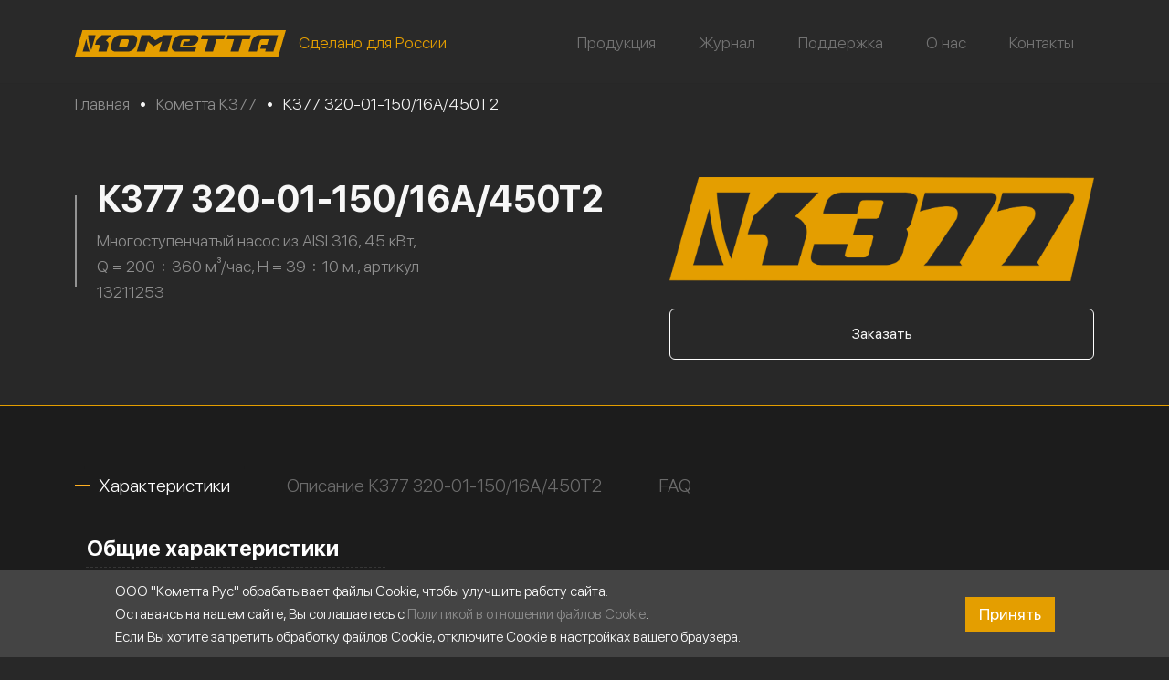

--- FILE ---
content_type: text/html; charset=UTF-8
request_url: https://kometta.ru/nasosy-mnogostupenchatye-vertikalnye/k377/k377-320-01-150-16a-450t2/
body_size: 26410
content:

<!DOCTYPE html>
<html lang="ru" >
  <head>
    <meta charset="UTF-8">
    <meta name="viewport" content="width=device-width, initial-scale=1, maximum-scale=1, user-scalable=no"/>
    <title>Купить многоступенчатый насос 45 кВт в наличии - артикул 13211253</title>
    <meta name="description" content="Купить многоступенчатый насос из AISI 316. Мощность 45 кВт, Q = 200 ÷ 360 м³/час, H = 39 ÷ 10 м. 13211253. В наличии. Быстрый подбор. Узнать цену!"/>
    <meta name="keywords" content="многоступенчатый насос, вертикальный насос, насос из нержавеющей стали, насос AISI 316, насос 45 кВт, насос для воды, насос 200-360 м³/ч, напорный насос, насос в наличии, артикул 13211253" />

    <meta property="og:type" content="website" />
    <meta property="og:locale" content="ru_RU" />
    <meta property="og:site_name" content="Насосы Кометта"/>
    <meta property="og:url" content="https://kometta.ru/nasosy-mnogostupenchatye-vertikalnye/k377/k377-320-01-150-16a-450t2/" />
    <meta property="og:title" content="Купить многоступенчатый насос 45 кВт в наличии - артикул 13211253" />
    <meta property="og:description" content="Купить многоступенчатый насос из AISI 316. Мощность 45 кВт, Q = 200 ÷ 360 м³/час, H = 39 ÷ 10 м. 13211253. В наличии. Быстрый подбор. Узнать цену!" />
    <meta property="og:image" content="https://kometta.ru/wp-content/uploads/2024-10-03-17.59.51.webp" />
    <meta name="twitter:image" content="https://kometta.ru/wp-content/uploads/2024-10-03-17.59.51.webp" />
    <meta name="twitter:card" content="summary_large_image" />
    <meta name="twitter:site" content="@kometta.ru" />
    <meta name="twitter:creator" content="@m2wma.ru" />
    <meta name="twitter:title" content="Купить многоступенчатый насос 45 кВт в наличии - артикул 13211253" />
    <meta name="twitter:description" content="Купить многоступенчатый насос из AISI 316. Мощность 45 кВт, Q = 200 ÷ 360 м³/час, H = 39 ÷ 10 м. 13211253. В наличии. Быстрый подбор. Узнать цену!" />
    	
	<link rel="apple-touch-icon" sizes="180x180" href="/apple-touch-icon.png"/>
    <link rel="icon" type="image/png" sizes="512x512" href="/favicon-512x512.png"/>
    <link rel="icon" type="image/png" sizes="192x192" href="/favicon-192x192.png"/>
    <link rel="icon" type="image/png" sizes="32x32" href="/favicon-32x32.png"/>
    <link rel="icon" type="image/png" sizes="16x16" href="/favicon-16x16.png"/>
    <link rel="manifest" href="/site.webmanifest"/>
    <link rel="icon" type="image/svg+xml" href="/safari-pinned-tab.svg"/>
    <link rel="icon" type="image/x-icon" href="/favicon.ico"/>
            
        <link href="https://kometta.ru/wp-content/themes/m2wma/assets/css/bootstrap.min.css" rel="stylesheet" type="text/css">
    <link href="https://kometta.ru/wp-content/themes/m2wma/css/jquery.fancybox.css" rel="stylesheet" type="text/css"/>
    <link href="https://kometta.ru/wp-content/themes/m2wma/style.css" rel="stylesheet" type="text/css">
    <script src="https://kometta.ru/wp-content/themes/m2wma/js/jquery-3.4.1.min.js"></script>
    <meta name='robots' content='max-image-preview:large' />
<style id='wp-img-auto-sizes-contain-inline-css' type='text/css'>
img:is([sizes=auto i],[sizes^="auto," i]){contain-intrinsic-size:3000px 1500px}
/*# sourceURL=wp-img-auto-sizes-contain-inline-css */
</style>
<style id='wp-emoji-styles-inline-css' type='text/css'>

	img.wp-smiley, img.emoji {
		display: inline !important;
		border: none !important;
		box-shadow: none !important;
		height: 1em !important;
		width: 1em !important;
		margin: 0 0.07em !important;
		vertical-align: -0.1em !important;
		background: none !important;
		padding: 0 !important;
	}
/*# sourceURL=wp-emoji-styles-inline-css */
</style>
<style id='wp-block-library-inline-css' type='text/css'>
:root{--wp-block-synced-color:#7a00df;--wp-block-synced-color--rgb:122,0,223;--wp-bound-block-color:var(--wp-block-synced-color);--wp-editor-canvas-background:#ddd;--wp-admin-theme-color:#007cba;--wp-admin-theme-color--rgb:0,124,186;--wp-admin-theme-color-darker-10:#006ba1;--wp-admin-theme-color-darker-10--rgb:0,107,160.5;--wp-admin-theme-color-darker-20:#005a87;--wp-admin-theme-color-darker-20--rgb:0,90,135;--wp-admin-border-width-focus:2px}@media (min-resolution:192dpi){:root{--wp-admin-border-width-focus:1.5px}}.wp-element-button{cursor:pointer}:root .has-very-light-gray-background-color{background-color:#eee}:root .has-very-dark-gray-background-color{background-color:#313131}:root .has-very-light-gray-color{color:#eee}:root .has-very-dark-gray-color{color:#313131}:root .has-vivid-green-cyan-to-vivid-cyan-blue-gradient-background{background:linear-gradient(135deg,#00d084,#0693e3)}:root .has-purple-crush-gradient-background{background:linear-gradient(135deg,#34e2e4,#4721fb 50%,#ab1dfe)}:root .has-hazy-dawn-gradient-background{background:linear-gradient(135deg,#faaca8,#dad0ec)}:root .has-subdued-olive-gradient-background{background:linear-gradient(135deg,#fafae1,#67a671)}:root .has-atomic-cream-gradient-background{background:linear-gradient(135deg,#fdd79a,#004a59)}:root .has-nightshade-gradient-background{background:linear-gradient(135deg,#330968,#31cdcf)}:root .has-midnight-gradient-background{background:linear-gradient(135deg,#020381,#2874fc)}:root{--wp--preset--font-size--normal:16px;--wp--preset--font-size--huge:42px}.has-regular-font-size{font-size:1em}.has-larger-font-size{font-size:2.625em}.has-normal-font-size{font-size:var(--wp--preset--font-size--normal)}.has-huge-font-size{font-size:var(--wp--preset--font-size--huge)}.has-text-align-center{text-align:center}.has-text-align-left{text-align:left}.has-text-align-right{text-align:right}.has-fit-text{white-space:nowrap!important}#end-resizable-editor-section{display:none}.aligncenter{clear:both}.items-justified-left{justify-content:flex-start}.items-justified-center{justify-content:center}.items-justified-right{justify-content:flex-end}.items-justified-space-between{justify-content:space-between}.screen-reader-text{border:0;clip-path:inset(50%);height:1px;margin:-1px;overflow:hidden;padding:0;position:absolute;width:1px;word-wrap:normal!important}.screen-reader-text:focus{background-color:#ddd;clip-path:none;color:#444;display:block;font-size:1em;height:auto;left:5px;line-height:normal;padding:15px 23px 14px;text-decoration:none;top:5px;width:auto;z-index:100000}html :where(.has-border-color){border-style:solid}html :where([style*=border-top-color]){border-top-style:solid}html :where([style*=border-right-color]){border-right-style:solid}html :where([style*=border-bottom-color]){border-bottom-style:solid}html :where([style*=border-left-color]){border-left-style:solid}html :where([style*=border-width]){border-style:solid}html :where([style*=border-top-width]){border-top-style:solid}html :where([style*=border-right-width]){border-right-style:solid}html :where([style*=border-bottom-width]){border-bottom-style:solid}html :where([style*=border-left-width]){border-left-style:solid}html :where(img[class*=wp-image-]){height:auto;max-width:100%}:where(figure){margin:0 0 1em}html :where(.is-position-sticky){--wp-admin--admin-bar--position-offset:var(--wp-admin--admin-bar--height,0px)}@media screen and (max-width:600px){html :where(.is-position-sticky){--wp-admin--admin-bar--position-offset:0px}}

/*# sourceURL=wp-block-library-inline-css */
</style><style id='global-styles-inline-css' type='text/css'>
:root{--wp--preset--aspect-ratio--square: 1;--wp--preset--aspect-ratio--4-3: 4/3;--wp--preset--aspect-ratio--3-4: 3/4;--wp--preset--aspect-ratio--3-2: 3/2;--wp--preset--aspect-ratio--2-3: 2/3;--wp--preset--aspect-ratio--16-9: 16/9;--wp--preset--aspect-ratio--9-16: 9/16;--wp--preset--color--black: #000000;--wp--preset--color--cyan-bluish-gray: #abb8c3;--wp--preset--color--white: #ffffff;--wp--preset--color--pale-pink: #f78da7;--wp--preset--color--vivid-red: #cf2e2e;--wp--preset--color--luminous-vivid-orange: #ff6900;--wp--preset--color--luminous-vivid-amber: #fcb900;--wp--preset--color--light-green-cyan: #7bdcb5;--wp--preset--color--vivid-green-cyan: #00d084;--wp--preset--color--pale-cyan-blue: #8ed1fc;--wp--preset--color--vivid-cyan-blue: #0693e3;--wp--preset--color--vivid-purple: #9b51e0;--wp--preset--gradient--vivid-cyan-blue-to-vivid-purple: linear-gradient(135deg,rgb(6,147,227) 0%,rgb(155,81,224) 100%);--wp--preset--gradient--light-green-cyan-to-vivid-green-cyan: linear-gradient(135deg,rgb(122,220,180) 0%,rgb(0,208,130) 100%);--wp--preset--gradient--luminous-vivid-amber-to-luminous-vivid-orange: linear-gradient(135deg,rgb(252,185,0) 0%,rgb(255,105,0) 100%);--wp--preset--gradient--luminous-vivid-orange-to-vivid-red: linear-gradient(135deg,rgb(255,105,0) 0%,rgb(207,46,46) 100%);--wp--preset--gradient--very-light-gray-to-cyan-bluish-gray: linear-gradient(135deg,rgb(238,238,238) 0%,rgb(169,184,195) 100%);--wp--preset--gradient--cool-to-warm-spectrum: linear-gradient(135deg,rgb(74,234,220) 0%,rgb(151,120,209) 20%,rgb(207,42,186) 40%,rgb(238,44,130) 60%,rgb(251,105,98) 80%,rgb(254,248,76) 100%);--wp--preset--gradient--blush-light-purple: linear-gradient(135deg,rgb(255,206,236) 0%,rgb(152,150,240) 100%);--wp--preset--gradient--blush-bordeaux: linear-gradient(135deg,rgb(254,205,165) 0%,rgb(254,45,45) 50%,rgb(107,0,62) 100%);--wp--preset--gradient--luminous-dusk: linear-gradient(135deg,rgb(255,203,112) 0%,rgb(199,81,192) 50%,rgb(65,88,208) 100%);--wp--preset--gradient--pale-ocean: linear-gradient(135deg,rgb(255,245,203) 0%,rgb(182,227,212) 50%,rgb(51,167,181) 100%);--wp--preset--gradient--electric-grass: linear-gradient(135deg,rgb(202,248,128) 0%,rgb(113,206,126) 100%);--wp--preset--gradient--midnight: linear-gradient(135deg,rgb(2,3,129) 0%,rgb(40,116,252) 100%);--wp--preset--font-size--small: 13px;--wp--preset--font-size--medium: 20px;--wp--preset--font-size--large: 36px;--wp--preset--font-size--x-large: 42px;--wp--preset--spacing--20: 0.44rem;--wp--preset--spacing--30: 0.67rem;--wp--preset--spacing--40: 1rem;--wp--preset--spacing--50: 1.5rem;--wp--preset--spacing--60: 2.25rem;--wp--preset--spacing--70: 3.38rem;--wp--preset--spacing--80: 5.06rem;--wp--preset--shadow--natural: 6px 6px 9px rgba(0, 0, 0, 0.2);--wp--preset--shadow--deep: 12px 12px 50px rgba(0, 0, 0, 0.4);--wp--preset--shadow--sharp: 6px 6px 0px rgba(0, 0, 0, 0.2);--wp--preset--shadow--outlined: 6px 6px 0px -3px rgb(255, 255, 255), 6px 6px rgb(0, 0, 0);--wp--preset--shadow--crisp: 6px 6px 0px rgb(0, 0, 0);}:where(.is-layout-flex){gap: 0.5em;}:where(.is-layout-grid){gap: 0.5em;}body .is-layout-flex{display: flex;}.is-layout-flex{flex-wrap: wrap;align-items: center;}.is-layout-flex > :is(*, div){margin: 0;}body .is-layout-grid{display: grid;}.is-layout-grid > :is(*, div){margin: 0;}:where(.wp-block-columns.is-layout-flex){gap: 2em;}:where(.wp-block-columns.is-layout-grid){gap: 2em;}:where(.wp-block-post-template.is-layout-flex){gap: 1.25em;}:where(.wp-block-post-template.is-layout-grid){gap: 1.25em;}.has-black-color{color: var(--wp--preset--color--black) !important;}.has-cyan-bluish-gray-color{color: var(--wp--preset--color--cyan-bluish-gray) !important;}.has-white-color{color: var(--wp--preset--color--white) !important;}.has-pale-pink-color{color: var(--wp--preset--color--pale-pink) !important;}.has-vivid-red-color{color: var(--wp--preset--color--vivid-red) !important;}.has-luminous-vivid-orange-color{color: var(--wp--preset--color--luminous-vivid-orange) !important;}.has-luminous-vivid-amber-color{color: var(--wp--preset--color--luminous-vivid-amber) !important;}.has-light-green-cyan-color{color: var(--wp--preset--color--light-green-cyan) !important;}.has-vivid-green-cyan-color{color: var(--wp--preset--color--vivid-green-cyan) !important;}.has-pale-cyan-blue-color{color: var(--wp--preset--color--pale-cyan-blue) !important;}.has-vivid-cyan-blue-color{color: var(--wp--preset--color--vivid-cyan-blue) !important;}.has-vivid-purple-color{color: var(--wp--preset--color--vivid-purple) !important;}.has-black-background-color{background-color: var(--wp--preset--color--black) !important;}.has-cyan-bluish-gray-background-color{background-color: var(--wp--preset--color--cyan-bluish-gray) !important;}.has-white-background-color{background-color: var(--wp--preset--color--white) !important;}.has-pale-pink-background-color{background-color: var(--wp--preset--color--pale-pink) !important;}.has-vivid-red-background-color{background-color: var(--wp--preset--color--vivid-red) !important;}.has-luminous-vivid-orange-background-color{background-color: var(--wp--preset--color--luminous-vivid-orange) !important;}.has-luminous-vivid-amber-background-color{background-color: var(--wp--preset--color--luminous-vivid-amber) !important;}.has-light-green-cyan-background-color{background-color: var(--wp--preset--color--light-green-cyan) !important;}.has-vivid-green-cyan-background-color{background-color: var(--wp--preset--color--vivid-green-cyan) !important;}.has-pale-cyan-blue-background-color{background-color: var(--wp--preset--color--pale-cyan-blue) !important;}.has-vivid-cyan-blue-background-color{background-color: var(--wp--preset--color--vivid-cyan-blue) !important;}.has-vivid-purple-background-color{background-color: var(--wp--preset--color--vivid-purple) !important;}.has-black-border-color{border-color: var(--wp--preset--color--black) !important;}.has-cyan-bluish-gray-border-color{border-color: var(--wp--preset--color--cyan-bluish-gray) !important;}.has-white-border-color{border-color: var(--wp--preset--color--white) !important;}.has-pale-pink-border-color{border-color: var(--wp--preset--color--pale-pink) !important;}.has-vivid-red-border-color{border-color: var(--wp--preset--color--vivid-red) !important;}.has-luminous-vivid-orange-border-color{border-color: var(--wp--preset--color--luminous-vivid-orange) !important;}.has-luminous-vivid-amber-border-color{border-color: var(--wp--preset--color--luminous-vivid-amber) !important;}.has-light-green-cyan-border-color{border-color: var(--wp--preset--color--light-green-cyan) !important;}.has-vivid-green-cyan-border-color{border-color: var(--wp--preset--color--vivid-green-cyan) !important;}.has-pale-cyan-blue-border-color{border-color: var(--wp--preset--color--pale-cyan-blue) !important;}.has-vivid-cyan-blue-border-color{border-color: var(--wp--preset--color--vivid-cyan-blue) !important;}.has-vivid-purple-border-color{border-color: var(--wp--preset--color--vivid-purple) !important;}.has-vivid-cyan-blue-to-vivid-purple-gradient-background{background: var(--wp--preset--gradient--vivid-cyan-blue-to-vivid-purple) !important;}.has-light-green-cyan-to-vivid-green-cyan-gradient-background{background: var(--wp--preset--gradient--light-green-cyan-to-vivid-green-cyan) !important;}.has-luminous-vivid-amber-to-luminous-vivid-orange-gradient-background{background: var(--wp--preset--gradient--luminous-vivid-amber-to-luminous-vivid-orange) !important;}.has-luminous-vivid-orange-to-vivid-red-gradient-background{background: var(--wp--preset--gradient--luminous-vivid-orange-to-vivid-red) !important;}.has-very-light-gray-to-cyan-bluish-gray-gradient-background{background: var(--wp--preset--gradient--very-light-gray-to-cyan-bluish-gray) !important;}.has-cool-to-warm-spectrum-gradient-background{background: var(--wp--preset--gradient--cool-to-warm-spectrum) !important;}.has-blush-light-purple-gradient-background{background: var(--wp--preset--gradient--blush-light-purple) !important;}.has-blush-bordeaux-gradient-background{background: var(--wp--preset--gradient--blush-bordeaux) !important;}.has-luminous-dusk-gradient-background{background: var(--wp--preset--gradient--luminous-dusk) !important;}.has-pale-ocean-gradient-background{background: var(--wp--preset--gradient--pale-ocean) !important;}.has-electric-grass-gradient-background{background: var(--wp--preset--gradient--electric-grass) !important;}.has-midnight-gradient-background{background: var(--wp--preset--gradient--midnight) !important;}.has-small-font-size{font-size: var(--wp--preset--font-size--small) !important;}.has-medium-font-size{font-size: var(--wp--preset--font-size--medium) !important;}.has-large-font-size{font-size: var(--wp--preset--font-size--large) !important;}.has-x-large-font-size{font-size: var(--wp--preset--font-size--x-large) !important;}
/*# sourceURL=global-styles-inline-css */
</style>

<style id='classic-theme-styles-inline-css' type='text/css'>
/*! This file is auto-generated */
.wp-block-button__link{color:#fff;background-color:#32373c;border-radius:9999px;box-shadow:none;text-decoration:none;padding:calc(.667em + 2px) calc(1.333em + 2px);font-size:1.125em}.wp-block-file__button{background:#32373c;color:#fff;text-decoration:none}
/*# sourceURL=/wp-includes/css/classic-themes.min.css */
</style>
<script type="text/javascript" src="https://kometta.ru/wp-content/plugins/m2-custom-fields/CustomFields/assets/M2AjaxRequest.js" id="M2AjaxRequest-js"></script>
    </head>
    <body>
        <div class="header fixed-top">
            <div class="container flex-header space-between">

                <div class="logo-block">
                    <a href="/">
                        <img src="https://kometta.ru/wp-content/themes/m2wma/assets/images/logo.svg" alt="Лого"/>
                    </a>
                    <div class="desc">Сделано для России</div>
                </div>

                <button class="navbar-toggler" type="button" data-bs-toggle="collapse" data-bs-target="#navbarSupportedContent" aria-controls="navbarSupportedContent" aria-expanded="false" aria-label="Переключатель навигации">
                    <span class="navbar-toggler-icon"></span>
                </button>

                <nav class="navbar navbar-expand-lg">
                    <div class="container-fluid">
                        <div class="collapse navbar-collapse" id="navbarSupportedContent">
                            <ul id="menu-main-menu" class="navbar-nav me-auto mb-2 mb-lg-0"><li id="menu-item-11" class="menu-item menu-item-type-post_type menu-item-object-page menu-item-11"><a href="https://kometta.ru/products/">Продукция</a></li>
<li id="menu-item-12557" class="menu-item menu-item-type-post_type_archive menu-item-object-journal menu-item-12557"><a href="https://kometta.ru/journal/">Журнал</a></li>
<li id="menu-item-316" class="menu-item menu-item-type-post_type menu-item-object-page menu-item-has-children menu-item-316"><a href="https://kometta.ru/support/">Поддержка</a>
<ul class="sub-menu">
	<li id="menu-item-324" class="menu-item menu-item-type-post_type menu-item-object-page menu-item-324"><a href="https://kometta.ru/library/">Библиотека</a></li>
	<li id="menu-item-323" class="menu-item menu-item-type-post_type menu-item-object-page menu-item-323"><a href="https://kometta.ru/media/">Медиатека</a></li>
	<li id="menu-item-342" class="menu-item menu-item-type-post_type menu-item-object-page menu-item-342"><a href="https://kometta.ru/selection/">Подборщик</a></li>
	<li id="menu-item-349" class="menu-item menu-item-type-post_type menu-item-object-page menu-item-349"><a href="https://kometta.ru/legal/service/">Гарантия</a></li>
	<li id="menu-item-12570" class="menu-item menu-item-type-post_type_archive menu-item-object-news menu-item-12570"><a href="https://kometta.ru/news/">Новости</a></li>
	<li id="menu-item-12571" class="menu-item menu-item-type-post_type_archive menu-item-object-solutions menu-item-12571"><a href="https://kometta.ru/solutions/">Область применения</a></li>
</ul>
</li>
<li id="menu-item-315" class="menu-item menu-item-type-post_type menu-item-object-page menu-item-315"><a href="https://kometta.ru/about/">О нас</a></li>
<li id="menu-item-6946" class="menu-item menu-item-type-post_type menu-item-object-page menu-item-6946"><a href="https://kometta.ru/contacts/">Контакты</a></li>
</ul>                        </div>
                    </div>
                </nav>

            </div>
        </div>
<div class="produce section">
    <div class="container">
        <div class="section">
            <div class="breadcrumb" itemscope="" itemtype="http://schema.org/BreadcrumbList"><span itemprop="itemListElement" itemscope itemtype="https://schema.org/ListItem"><a href="/" title="Главная" itemprop="item"><span itemprop="name">Главная</span></a><meta itemprop="position" content="1" /></span><span class="sep">  &bull;  </span><span itemprop="itemListElement" itemscope itemtype="https://schema.org/ListItem"><a href="https://kometta.ru/nasosy-mnogostupenchatye-vertikalnye/k377/" itemprop="item"><span itemprop="name">Кометта К377</span></a><meta itemprop="position" content="2" /></span><span class="sep">  &bull;  </span><span itemprop="itemListElement" itemscope itemtype="https://schema.org/ListItem"><span class="text-l-grey2" itemprop="name">К377 320-01-150/16А/450Т2</span><meta itemprop="position" content="3" /></span></div>        </div>
        
        <div class="produce_content relative">
            <div class="produce_content_text">
                <h1>К377 320-01-150/16А/450Т2</h1>
                <p class="produce_subtitle col-md-7">Многоступенчатый насос из AISI 316, 45 кВт, Q = 200 ÷ 360 м³/час, H = 39 ÷ 10 м., артикул 13211253</p>
                            </div>

            
                <div class="produce_image col-md-5">
                    <img src="https://kometta.ru/wp-content/uploads/biglogo-k377-scaled.png" alt=""/>
                    <div class="produce_information_title">
                        <button type="button" class="btn produce_information_border w-100" yaCounter="order" data-bs-toggle="modal" data-bs-target="#staticBackdrop">
                            Заказать
                        </button>
                    </div>
                </div>

            
        </div>
    </div>
</div>

<div id="tables-product" class="selection">
    <div class="container">
        <div class="scroll-tabs thin-scrollbar mb-2">
            <ul class="nav nav-tabs selection_title mb-2" role="tablist">

                                    <li class="nav-item" role="presentation">
                        <a class="nav-link selection_title_text active" id="simple-tab-0" data-bs-toggle="tab" href="#simple-tabpanel-0" role="tab" aria-controls="simple-tabpanel-0" aria-selected="true">Характеристики</a>
                    </li>
                                    <li class="nav-item" role="presentation">
                        <a class="nav-link selection_title_text " id="simple-tab-1" data-bs-toggle="tab" href="#simple-tabpanel-1" role="tab" aria-controls="simple-tabpanel-1" aria-selected="true">Описание К377 320-01-150/16А/450Т2</a>
                    </li>
                                    <li class="nav-item" role="presentation">
                        <a class="nav-link selection_title_text" id="faq-tab" data-bs-toggle="tab" href="#faq-tabpanel" role="tab" aria-controls="faq-tabpanel" aria-selected="false">FAQ</a>
                    </li>
                
            </ul>
        </div>
        <div class="tab-content" id="tab-content">
            <div class="tab-pane active" id="simple-tabpanel-0" role="tabpanel" aria-labelledby="simple-tab-0">
                <div class="container space-between selection_content">
                    <div class="col-md-6 selection_item">
                                                <div class="tables dealers-table">
                            <table>
                            <tr>
                                <th>Общие характеристики</th>
                            </tr>
                                                                <tr>
                                        <td>Артикул</td>
                                        <td class="copytoclipboard relative pointer">13211253</td>
                                    </tr>
                                                                    <tr>
                                        <td>Производительность (Q)</td>
                                        <td >200 ÷ 360 м³/ч</td>
                                    </tr>
                                                                    <tr>
                                        <td>Напор (H)</td>
                                        <td >39 ÷ 10 м</td>
                                    </tr>
                                                                    <tr>
                                        <td>Материал проточной части</td>
                                        <td >Нержавеющая сталь AISI 316</td>
                                    </tr>
                                                                    <tr>
                                        <td>Материал торцевого уплотнения</td>
                                        <td >Graphite/SiC/FPM</td>
                                    </tr>
                                                                    <tr>
                                        <td>Материал уплотнительного кольца</td>
                                        <td >FPM</td>
                                    </tr>
                                                                    <tr>
                                        <td>Температура перекачиваемой жидкости (t)</td>
                                        <td >от -10 до +105 °C</td>
                                    </tr>
                                                                    <tr>
                                        <td>Максимальное рабочее давление</td>
                                        <td >25 бар при 50 °C</td>
                                    </tr>
                                                                    <tr>
                                        <td>Электрическое напряжение</td>
                                        <td >(±10%) 3*380/660В/50Гц</td>
                                    </tr>
                                                                    <tr>
                                        <td>Общая мощность (Р1)</td>
                                        <td >47.9 кВт</td>
                                    </tr>
                                                                    <tr>
                                        <td>Мощность на валу (Р2)</td>
                                        <td >45 кВт</td>
                                    </tr>
                                                                    <tr>
                                        <td>Сила тока (I)</td>
                                        <td >80.8/46.5 A</td>
                                    </tr>
                                                                    <tr>
                                        <td>Номинальная частота вращения (n)</td>
                                        <td >~2900 об/мин</td>
                                    </tr>
                                                                    <tr>
                                        <td>Степень защиты электродвигателя</td>
                                        <td >IP55</td>
                                    </tr>
                                                                    <tr>
                                        <td>Класс эффективности электродвигателя</td>
                                        <td >IE3</td>
                                    </tr>
                                                                    <tr>
                                        <td>Тип присоединения</td>
                                        <td >Фланцевое</td>
                                    </tr>
                                                                    <tr>
                                        <td>Количество рабочих колес</td>
                                        <td >1</td>
                                    </tr>
                                                                    <tr>
                                        <td>Присоединение с напорной стороны</td>
                                        <td >DN150</td>
                                    </tr>
                                                                    <tr>
                                        <td>Присоединение на стороне всасывания</td>
                                        <td >DN150</td>
                                    </tr>
                                                                    <tr>
                                        <td>Тип упаковки</td>
                                        <td >Деревянный ящик</td>
                                    </tr>
                                                            </table>
                        </div>
                                            </div>
                    <div class="col-md-6 selection_item_image">
                                                <div class="selection_image">
                            <img src="https://kometta.ru/wp-content/uploads/2024-10-03-17.59.51.webp" class="img-fluid" alt=""/>
                        </div>
                                            </div>
                </div>
            </div>

                        <div class="tab-pane" id="simple-tabpanel-1" role="tabpanel" aria-labelledby="simple-tab-1">
                <div class="tables container">
                    <p>Кометта – сравнительно давно и очень успешно работающей на рынке российской торговой маркой производителя насосов. Основным направлением деятельности выступает изготовление насосного оборудования по отечественным разработкам на предприятиях в Китае. Результатом такого сочетания становится разумная стоимость при высоких технических характеристиках производимой продукции.<br />
Многоступенчатый вертикальный насос К377 320-01-150/16А/450Т2 обладает стандартными для этой серии Кометта конструктивными особенностями. Включая наличие нескольких ступеней, вертикальное размещение рабочего вала и соосное расположение патрубков (оба – и всасывающий, и напорный – с фланцевым соединением к трубопроводу). Оборудование комплектуется электродвигателем мощностью 45 кВт, который рассчитан на подключение к сети напряжением (±10%) 3*380/660В/50Гц. Номинальная скорость вращения рабочего вала ~2900 об/мин.<br />
Основным материалом изготовления оборудования выступает литая нержавеющая сталь AISI 316. В сочетании с продуманной конструкцией это дает Заказчику насос К377 320-01-150/16А/450Т2 со следующим очень впечатляющим набором конкурентных преимуществ:<br />
• отменные технические характеристики (производительность – в диапазоне от 200 до 360 м3/час, напор – от 10 до 39 метров);<br />
• долговечность;<br />
• длительная гарантия;<br />
• несколько эксплуатационных режимов с плавным переключением между ними;<br />
• высокая эффективность (максимально возможный КПД при минимуме расходуемой электроэнергии);<br />
• нетребовательность в ТО и уходе в процессе использования.<br />
Не менее важным плюсом считается универсальность насоса Кометта К377. Она заключается в обширной области применения оборудования, которая включает: разные виды жилья, промышленность, коммунальное и сельское хозяйство, энергетику и т.д. Причем продукция нашей компании успешно эксплуатируется в различных инженерных сетях: отоплении, водоснабжении, кондиционировании, ирригации и многих других.</p>
                    <br />
                    <br />
                </div>
            </div>
            
            
            
                            <div class="tab-pane" id="faq-tabpanel" role="tabpanel" aria-labelledby="faq-tab">
                    <div class="container section">
                            <div class="accordion p-3" id="accordionFlushFAQ">
                    <div class="accordion-item">
                <h2 class="accordion-header" id="panelsStayOpen-heading-0">
                    <button class="accordion-button collapsed" type="button" data-bs-toggle="collapse" data-bs-target="#panelsStayOpen-collapse-0" aria-expanded="false" aria-controls="panelsStayOpen-collapse-0">
                        Где можно купить насосы Кометта?                    </button>
                </h2>
                <div id="panelsStayOpen-collapse-0" class="accordion-collapse collapse" aria-labelledby="panelsStayOpen-heading-0" data-bs-parent="#accordionFlushFAQ">
                    <div class="accordion-body">
                        <p class="" data-start="96" data-end="302"><strong data-start="109" data-end="127">Насосы Кометта</strong> можно приобрести только через наших <strong data-start="164" data-end="187">официальных дилеров</strong> в вашем регионе. Мы не продаём насосы напрямую, но обеспечиваем широкий выбор моделей через проверенных партнёров.</p>
<p class="" data-start="304" data-end="569">Наши дилеры предоставляют не только <strong data-start="340" data-end="359">продажу насосов</strong>, но и <strong data-start="366" data-end="391">полный комплекс услуг</strong>: подбор оборудования, монтаж, пуско-наладка и <strong data-start="438" data-end="472">сервисное обслуживание насосов</strong>. Мы тщательно отбираем партнёров, чтобы гарантировать высокое качество продукции и обслуживания.</p>
<p class="" data-start="571" data-end="775">Если вы не уверены, где купить насос <strong data-start="102" data-end="113">Кометта</strong>, вы можете ознакомиться с перечнем наших <strong data-start="155" data-end="178">официальных дилеров</strong> на странице <a class="" href="https://kometta.ru/contacts/" target="_new" rel="noopener" data-start="191" data-end="231">Контакты</a>.</p>                    </div>
                </div>
            </div>
                        <div class="accordion-item">
                <h2 class="accordion-header" id="panelsStayOpen-heading-1">
                    <button class="accordion-button collapsed" type="button" data-bs-toggle="collapse" data-bs-target="#panelsStayOpen-collapse-1" aria-expanded="false" aria-controls="panelsStayOpen-collapse-1">
                        У вас есть насосы на складе или всё под заказ?                    </button>
                </h2>
                <div id="panelsStayOpen-collapse-1" class="accordion-collapse collapse" aria-labelledby="panelsStayOpen-heading-1" data-bs-parent="#accordionFlushFAQ">
                    <div class="accordion-body">
                        <p class="" data-start="179" data-end="407">Основной склад <strong data-start="207" data-end="226">насосов Кометта</strong> находится в Москве, и мы всегда поддерживаем наличие популярных моделей на складе. Это позволяет нам оперативно выполнять заказы и минимизировать время ожидания для наших Заказчиков.</p>
<p class="" data-start="409" data-end="920">Если нужной модели насоса нет в наличии на складе, мы можем поставить её под ваш запрос. В таком случае срок поставки может составлять до <strong data-start="546" data-end="559">14 недель</strong>. Для более точной информации о наличии товара, сроках доставки и других деталях, мы рекомендуем воспользоваться нашим <strong data-start="718" data-end="737">Телеграмм-ботом</strong> <a href="https://t.me/KomettaSupportBot" target="_new" rel="noopener" data-start="738" data-end="790">@KomettaSupportBot</a>. Бот поможет вам проверить складские остатки по конкретной модели, получить актуальную документацию и узнать розничную стоимость.</p>
<p class="" data-start="922" data-end="1061">Мы всегда готовы предоставить вам <strong data-start="956" data-end="997">эффективные решения для водоснабжения</strong> и помочь в выборе нужного насоса, ориентируясь на ваши запросы.</p>                    </div>
                </div>
            </div>
                        <div class="accordion-item">
                <h2 class="accordion-header" id="panelsStayOpen-heading-2">
                    <button class="accordion-button collapsed" type="button" data-bs-toggle="collapse" data-bs-target="#panelsStayOpen-collapse-2" aria-expanded="false" aria-controls="panelsStayOpen-collapse-2">
                        Какой у вас срок гарантии?                    </button>
                </h2>
                <div id="panelsStayOpen-collapse-2" class="accordion-collapse collapse" aria-labelledby="panelsStayOpen-heading-2" data-bs-parent="#accordionFlushFAQ">
                    <div class="accordion-body">
                        <p class="" data-start="109" data-end="366"><strong data-start="122" data-end="160">Гарантийный срок на насосы Кометта</strong> составляет <strong data-start="172" data-end="203">24 месяца с момента продажи</strong>. В течение этого времени, если насос выйдет из строя по причине заводского дефекта или нарушения качества, мы проводим бесплатный ремонт или замену оборудования.</p>
<p class="" data-start="368" data-end="618">Важно, чтобы насос использовался в соответствии с инструкциями, указанными в документации, и не были нарушены условия эксплуатации. В случае возникновения проблем, наши Заказчики могут обратиться в сервисные центры для решения <strong data-start="594" data-end="609">гарантийных</strong> случаев.</p>
<p class="" data-start="620" data-end="865">Для тех, кто хочет продлить срок обслуживания и получить дополнительную защиту, мы предлагаем <strong data-start="714" data-end="738">расширенную гарантию</strong>. Подробности о расширенной гарантии можно найти в разделе <a class="" href="https://kometta.ru/legal/extended-warranty/" target="_new" rel="noopener" data-start="797" data-end="864">расширенная гарантия</a>.</p>
<p class="" data-start="867" data-end="1009">Если у вас возникнут вопросы или потребуется помощь, наша команда всегда готова предоставить поддержку и помочь вам с решением любых вопросов.</p>                    </div>
                </div>
            </div>
                        <div class="accordion-item">
                <h2 class="accordion-header" id="panelsStayOpen-heading-3">
                    <button class="accordion-button collapsed" type="button" data-bs-toggle="collapse" data-bs-target="#panelsStayOpen-collapse-3" aria-expanded="false" aria-controls="panelsStayOpen-collapse-3">
                        Куда обращаться по гарантии?                    </button>
                </h2>
                <div id="panelsStayOpen-collapse-3" class="accordion-collapse collapse" aria-labelledby="panelsStayOpen-heading-3" data-bs-parent="#accordionFlushFAQ">
                    <div class="accordion-body">
                        <p class="" data-start="95" data-end="350">Если вам нужно обратиться по гарантии на насос <strong data-start="155" data-end="166">Кометта</strong>, вы можете связаться с нашим <strong data-start="196" data-end="217">сервисным центром</strong> или авторизованными партнёрами. Мы обеспечиваем <strong data-start="266" data-end="294">гарантийное обслуживание</strong> в рамках официального <strong data-start="317" data-end="349">гарантийного срока 24 месяца</strong>.</p>
<p class="" data-start="352" data-end="626">Для того чтобы узнать, куда именно обратиться, посетите наш список <strong data-start="419" data-end="440">сервисных центров</strong> по ссылке: <a class="" href="https://kometta.ru/legal/service/" target="_new" rel="noopener" data-start="452" data-end="513">Сервисные центры Кометта</a>. На странице вы найдете всю необходимую информацию по контактам и местоположению ближайших к вам центров обслуживания.</p>
<p class="" data-start="628" data-end="851">Если вам нужна помощь в выявлении причин отказа оборудования или возникли вопросы по <strong data-start="713" data-end="736">гарантийным случаям</strong>, вы можете обратиться в наш <strong data-start="765" data-end="786">Гарантийный отдел</strong> по почте: <strong data-start="797" data-end="850"><a rel="noopener" data-start="799" data-end="848">warranty@kometta.ru</a></strong>.</p>                    </div>
                </div>
            </div>
                        <div class="accordion-item">
                <h2 class="accordion-header" id="panelsStayOpen-heading-4">
                    <button class="accordion-button collapsed" type="button" data-bs-toggle="collapse" data-bs-target="#panelsStayOpen-collapse-4" aria-expanded="false" aria-controls="panelsStayOpen-collapse-4">
                        Почему насосы из нержавеющей стали надёжнее?                    </button>
                </h2>
                <div id="panelsStayOpen-collapse-4" class="accordion-collapse collapse" aria-labelledby="panelsStayOpen-heading-4" data-bs-parent="#accordionFlushFAQ">
                    <div class="accordion-body">
                        <p class="" data-start="97" data-end="265">Насосы из <strong data-start="120" data-end="141">нержавеющей стали</strong> считаются более надёжными и долговечными по сравнению с насосами с <strong data-start="209" data-end="232">чугунными корпусами</strong> по нескольким ключевым причинам:</p>

<ul data-start="267" data-end="948">
 	<li class="" data-start="267" data-end="569">
<p class="" data-start="269" data-end="569"><strong data-start="269" data-end="296">Устойчивость к коррозии</strong>: Нержавеющая сталь обладает высокой устойчивостью к воздействию воды и химических веществ, что делает её идеальным материалом для насосов, которые работают в агрессивных средах. Чугун же может подвергаться коррозии, особенно при контакте с влагой и химическими веществами.</p>
</li>
 	<li class="" data-start="571" data-end="823">
<p class="" data-start="573" data-end="823"><strong data-start="573" data-end="602">Прочность и долговечность</strong>: Насосы из нержавеющей стали более прочные и долговечные. Они не склонны к образованию трещин или других повреждений, которые могут возникать у чугунных насосов при воздействии внешних факторов или механических нагрузок.</p>
</li>
 	<li class="" data-start="825" data-end="948">
<p class="" data-start="827" data-end="948"><strong data-start="827" data-end="842">Меньший вес</strong>: Насосы из нержавеющей стали обычно легче чугунных аналогов, что упрощает их транспортировку и установку.</p>
</li>
</ul>
<p class="" data-start="950" data-end="1320">Мы подробно объяснили, почему насосы из <strong data-start="990" data-end="1011">нержавеющей стали</strong> более надёжные, а также сравнили их с чугунными насосами в статье нашего <strong data-start="1085" data-end="1096">Журнала</strong>. Ознакомьтесь с ней по ссылке: <a class="" href="https://kometta.ru/journal/pochemu-nasosy-iz-nerzhaveyushhej-stali-nadyozhnee-sravnenie-s-chugunnymi-korpusami/" target="_new" rel="noopener" data-start="1128" data-end="1319">Почему насосы из нержавеющей стали надёжнее: сравнение с чугунными корпусами</a>.</p>
<p class="" data-start="1322" data-end="1416">Выбирая насос из нержавеющей стали, вы инвестируете в надёжность и долговечность оборудования.</p>                    </div>
                </div>
            </div>
                        <div class="accordion-item">
                <h2 class="accordion-header" id="panelsStayOpen-heading-5">
                    <button class="accordion-button collapsed" type="button" data-bs-toggle="collapse" data-bs-target="#panelsStayOpen-collapse-5" aria-expanded="false" aria-controls="panelsStayOpen-collapse-5">
                        Почему центробежный насос не может забирать воду с глубины более 8 метров?                    </button>
                </h2>
                <div id="panelsStayOpen-collapse-5" class="accordion-collapse collapse" aria-labelledby="panelsStayOpen-heading-5" data-bs-parent="#accordionFlushFAQ">
                    <div class="accordion-body">
                        <p class="" data-start="217" data-end="453">Центробежные насосы работают по принципу создания зоны пониженного давления на входе. Вода поступает не за счёт "всасывания", а благодаря атмосферному давлению, которое может поднять столб воды максимум на 10 м — в идеальных условиях.</p>
<p class="" data-start="455" data-end="675">С учётом потерь на трение, температуры жидкости и риска кавитации, <strong data-start="522" data-end="583">реальная рабочая глубина всасывания — не более 7–8 метров</strong>. При превышении этого уровня насос не сможет подать воду, что может привести к его поломке.</p>
<p class="" data-start="677" data-end="837">Если требуется забор жидкости с большей глубины, рекомендуем использовать <strong data-start="751" data-end="786">погружные или скважинные насосы</strong>. Это технически обоснованное и безопасное решение.</p>
<p class="" data-start="839" data-end="963">🔗 Подробности в статье: <a href="https://kometta.ru/journal/pochemu-ne-rabotaet-glubina-vsasyvaniya-centrobezhnogo-nasosa-mify-i-realnost/">Почему центробежный насос ограничен глубиной всасывания до 8 метров?</a></p>                    </div>
                </div>
            </div>
                        <div class="accordion-item">
                <h2 class="accordion-header" id="panelsStayOpen-heading-6">
                    <button class="accordion-button collapsed" type="button" data-bs-toggle="collapse" data-bs-target="#panelsStayOpen-collapse-6" aria-expanded="false" aria-controls="panelsStayOpen-collapse-6">
                        Что такое вертикальные многоступенчатые насосы?                    </button>
                </h2>
                <div id="panelsStayOpen-collapse-6" class="accordion-collapse collapse" aria-labelledby="panelsStayOpen-heading-6" data-bs-parent="#accordionFlushFAQ">
                    <div class="accordion-body">
                        <p class="" data-start="96" data-end="466"><strong data-start="109" data-end="149">Вертикальные многоступенчатые насосы</strong> — это насосы, в которых несколько рабочих ступеней расположены по вертикали, что позволяет эффективно обеспечивать высокие напоры даже при относительно низком расходе жидкости. Эти насосы идеальны для установки в местах с ограниченным пространством, где требуется высокая мощность при компактных размерах устройства.</p>
<p class="" data-start="468" data-end="850"><strong data-start="468" data-end="489">Насосы серии К377</strong> от <strong data-start="493" data-end="504">Кометта</strong> — это вертикальные многоступенчатые насосы, изготовленные из <strong data-start="566" data-end="595">нержавеющей стали AISI304</strong>, что гарантирует их долгосрочную и бесперебойную работу даже в самых жестких условиях эксплуатации. Эти насосы отлично подходят для систем водоснабжения, циркуляции и прочих промышленных применений, требующих высокой надёжности и устойчивости к коррозии.</p>
<p class="" data-start="852" data-end="1062">Для специализированных нужд мы также предлагаем <strong data-start="900" data-end="973">насосы К377 с проточной частью из нержавеющей стали AISI316 под заказ</strong>, что значительно улучшает их стойкость в агрессивных средах и при воздействии химикатов.</p>
<p class="" data-start="1064" data-end="1096">Преимущества насосов серии К377:</p>

<ul data-start="1098" data-end="1513">
 	<li class="" data-start="1098" data-end="1253">
<p class="" data-start="1100" data-end="1253"><strong data-start="1100" data-end="1135">Высокий напор при малом расходе</strong>: С несколькими ступенями, насосы способны эффективно работать с высокими напорами даже при ограниченных объемах воды.</p>
</li>
 	<li class="" data-start="1254" data-end="1386">
<p class="" data-start="1256" data-end="1386"><strong data-start="1256" data-end="1283">Устойчивость к коррозии</strong>: Использование нержавеющей стали гарантирует долговечность и устойчивость к воздействию внешней среды.</p>
</li>
 	<li class="" data-start="1387" data-end="1513">
<p class="" data-start="1389" data-end="1513"><strong data-start="1389" data-end="1405">Компактность</strong>: Их конструкция позволяет использовать насосы в ограниченных пространствах, не жертвуя производительностью.</p>
</li>
</ul>
<p class="" data-start="1515" data-end="1656"><strong data-start="1515" data-end="1523">К377</strong> идеально подходят для сложных инженерных решений, где требуется высокая эффективность и долговечность при ограниченном пространстве.</p>                    </div>
                </div>
            </div>
                        <div class="accordion-item">
                <h2 class="accordion-header" id="panelsStayOpen-heading-7">
                    <button class="accordion-button collapsed" type="button" data-bs-toggle="collapse" data-bs-target="#panelsStayOpen-collapse-7" aria-expanded="false" aria-controls="panelsStayOpen-collapse-7">
                        Почему стоит выбрать вертикальный многоступенчатый насос К377, а не многоступенчатый насос К233?                    </button>
                </h2>
                <div id="panelsStayOpen-collapse-7" class="accordion-collapse collapse" aria-labelledby="panelsStayOpen-heading-7" data-bs-parent="#accordionFlushFAQ">
                    <div class="accordion-body">
                        <p class="" data-start="158" data-end="374"><strong data-start="171" data-end="215">Вертикальный многоступенчатый насос К377</strong> имеет несколько ключевых преимуществ по сравнению с <strong data-start="268" data-end="299">горизонтальным насосом К233</strong>, что делает его оптимальным выбором для определённых условий эксплуатации.</p>

<ul data-start="376" data-end="1139">
 	<li class="" data-start="376" data-end="596">
<p class="" data-start="378" data-end="596"><strong data-start="378" data-end="394">Компактность</strong>: Насос <strong data-start="402" data-end="410">К377</strong> устанавливается в вертикальном положении, что существенно экономит пространство на установке. Это особенно важно в ограниченных пространствах, где каждый квадратный метр имеет значение.</p>
</li>
 	<li class="" data-start="600" data-end="891">
<p class="" data-start="602" data-end="891"><strong data-start="602" data-end="625">Низкий уровень шума</strong>: Многоступенчатые насосы <strong data-start="651" data-end="659">К377</strong> характеризуются одним из самых низких уровней шума среди аналогичных моделей. Это делает их идеальными для применения в местах, где шумовая нагрузка ограничена, например, в жилых районах или на объектах с требованиями к шумозащите.</p>
</li>
 	<li class="" data-start="893" data-end="1139">
<p class="" data-start="895" data-end="1139"><strong data-start="895" data-end="920">Удобство обслуживания</strong>: <strong data-start="922" data-end="930">К377</strong> спроектирован так, чтобы его техническое обслуживание занимало минимум времени. Быстрое и удобное обслуживание способствует снижению времени простоя установки, что повышает общую эффективность работы системы.</p>
</li>
</ul>
<p class="" data-start="1141" data-end="1324">Таким образом, если ваша установка ограничена в пространстве или требования к шуму и обслуживанию стоят на первом месте, насос <strong data-start="1268" data-end="1276">К377</strong> будет отличным выбором по сравнению с <strong data-start="1315" data-end="1323">К233</strong>.</p>                    </div>
                </div>
            </div>
                        <div class="accordion-item">
                <h2 class="accordion-header" id="panelsStayOpen-heading-8">
                    <button class="accordion-button collapsed" type="button" data-bs-toggle="collapse" data-bs-target="#panelsStayOpen-collapse-8" aria-expanded="false" aria-controls="panelsStayOpen-collapse-8">
                        Можно ли установить многоступенчатый насос К377 в горизонтальном рабочем положении?                    </button>
                </h2>
                <div id="panelsStayOpen-collapse-8" class="accordion-collapse collapse" aria-labelledby="panelsStayOpen-heading-8" data-bs-parent="#accordionFlushFAQ">
                    <div class="accordion-body">
                        <p class="" data-start="138" data-end="514">Хотя насос <strong data-start="162" data-end="170">К377</strong> в стандартной комплектации предназначен для установки в вертикальном положении, в некоторых случаях его можно установить и горизонтально. Однако для такой установки потребуется разработать специальные опоры и провести дополнительные расчёты, чтобы гарантировать корректную работу насоса и его долговечность в условиях горизонтальной установки.</p>
<p class="" data-start="516" data-end="755">Если вам необходимо разместить насос <strong data-start="553" data-end="561">К377</strong> в горизонтальном положении, мы рекомендуем обратиться в наш <strong data-start="622" data-end="643">Технический отдел</strong>. Мы проведем детальное изучение вашего запроса и предложим решения, соответствующие требованиям вашего проекта.</p>                    </div>
                </div>
            </div>
                </div>
                    </div>
                </div>
            

            

            
            
        </div>
    </div>
</div>
<div id="tab-360" class="tables_information ">
    <div class="container selection_content p-3">

        <div class="scroll-tabs nav-tab tab-header">
            <div class="nav-link selection_title_text p-3 active">360°</div>
        </div>

        <div class="text-center">
            <video class="mb-4" muted="muted" autoplay="autoplay" loop="loop">
                <source src="https://kometta.ru/wp-content/uploads/k377-320.mp4" type='video/mp4; codecs="avc1.42E01E, mp4a.40.2"'>
            </video>
        </div>
    </div>
</div>

<div class="tables_information">
    <div class="container selection_content p-3">

        <div class="scroll-tabs nav-tab tab-header">
            <div class="nav-link selection_title_text p-3 active">Кривая характеристик</div>
        </div>

        <div id="graphic"></div>
<br />
<script src="https://kometta.ru/wp-content/themes/m2wma/assets/js/highcharts.js" type="text/javascript"></script>
<script type="application/javascript">
    (function(){
        var points = [[200,39],[240,35],[260,32],[280,30],[300,27],[320,24],[340,20],[360,10]];
        var approxPoints = [[200,39.2551834131077],[201.6161616161616,38.9607537882511],[203.23232323232324,38.67547781875095],[204.84848484848484,38.39907651991844],[206.46464646464648,38.13127090706476],[208.08080808080808,37.871781995501024],[209.6969696969697,37.620330800538355],[211.31313131313132,37.376638337487975],[212.92929292929293,37.14042562166101],[214.54545454545453,36.91141366836864],[216.16161616161617,36.68932349292206],[217.77777777777777,36.473876110632276],[219.3939393939394,36.264792536810575],[221.010101010101,36.061793786768106],[222.62626262626262,35.86460087581605],[224.24242424242425,35.67293481926542],[225.85858585858585,35.48651663242741],[227.47474747474746,35.30506733061341],[229.0909090909091,35.12830792913431],[230.7070707070707,34.95595944330137],[232.32323232323233,34.78774288842567],[233.93939393939394,34.62337927981858],[235.55555555555554,34.462589632790895],[237.17171717171718,34.30509496265415],[238.78787878787878,34.15061628471935],[240.40404040404042,33.998874614297506],[242.02020202020202,33.849590966699935],[243.63636363636363,33.70248635723789],[245.25252525252526,33.5572818012223],[246.86868686868686,33.41369831396449],[248.4848484848485,33.27145691077544],[250.1010101010101,33.13027860696647],[251.7171717171717,32.989884417848714],[253.33333333333334,32.84999535873328],[254.94949494949495,32.710332444931254],[256.5656565656566,32.57061669175394],[258.1818181818182,32.43056911451254],[259.7979797979798,32.28991072851798],[261.4141414141414,32.14836254908167],[263.030303030303,32.005645591514536],[264.64646464646466,31.86148087112784],[266.26262626262627,31.715589403232684],[267.8787878787879,31.567692203140467],[269.4949494949495,31.417510286161814],[271.1111111111111,31.264764667608603],[272.72727272727275,31.109176362791374],[274.34343434343435,30.950466387021663],[275.95959595959596,30.78835575561041],[277.57575757575756,30.62256548386881],[279.19191919191917,30.45281658710823],[280.80808080808083,30.278830080639466],[282.42424242424244,30.100326979774053],[284.04040404040404,29.917028299822732],[285.65656565656565,29.728655056096898],[287.27272727272725,29.534928263907773],[288.8888888888889,29.33556893856644],[290.5050505050505,29.130298095384035],[292.1212121212121,28.918836749671755],[293.73737373737373,28.700905916740737],[295.35353535353534,28.476226611902064],[296.969696969697,28.244519850467043],[298.5858585858586,28.005506647746813],[300.2020202020202,27.7589080190524],[301.8181818181818,27.50444497969488],[303.4343434343434,27.241838544985683],[305.0505050505051,26.970809730235715],[306.6666666666667,26.6910795507564],[308.2828282828283,26.402369021858647],[309.8989898989899,26.10439915885388],[311.5151515151515,25.796890977052954],[313.13131313131316,25.479565491767232],[314.7474747474747,25.15214371830774],[316.3636363636364,24.81434667198573],[317.979797979798,24.465895368112285],[319.5959595959596,24.106510821998654],[321.2121212121212,23.735914048955806],[322.8282828282828,23.35382606429539],[324.44444444444446,22.959967883327636],[326.06060606060606,22.554060521364875],[327.67676767676767,22.135824993717335],[329.29292929292933,21.704982315696554],[330.9090909090909,21.261253502613727],[332.52525252525254,20.80435956977965],[334.14141414141415,20.334021532505915],[335.75757575757575,19.84996040610355],[337.3737373737374,19.351897205883688],[338.98989898989896,18.839552947157244],[340.6060606060606,18.312648645235868],[342.22222222222223,17.770905315430184],[343.83838383838383,17.2140439730519],[345.45454545454544,16.641785633411587],[347.07070707070704,16.05385131182095],[348.6868686868687,15.449962023590842],[350.3030303030303,14.82983878403229],[351.9191919191919,14.193202608456943],[353.5353535353535,13.539774512175427],[355.1515151515151,12.869275510499165],[356.7676767676768,12.181426618739238],[358.3838383838384,11.475948852206841],[360,10.752563226213056]];

        Highcharts.chart('graphic', {
            chart: {
                type: 'spline',
                inverted: false,
                backgroundColor: '#1C1C1C',
            },
            title: { text: '', align: 'left' },
            subtitle: { text: '', align: 'left' },
            xAxis: {
                reversed: false,
                title: { enabled: true, text: '<span style="color:#E49E00">Производительность (Q) м³/час</span>' },
                labels: { format: '<span style="color: #8F8F8F">{value}</span>' },
                maxPadding: 0.05,
                showLastLabel: true,
                gridLineWidth: 1,
                gridLineColor: '#444444',
            },
            yAxis: {
                title: { text: '<span style="color:#E49E00">Напор (H) метры</span>' },
                labels: { format: '<span style="color: #8F8F8F">{value} м</span>' },
                lineWidth: 2,
                gridLineColor: '#444444',
            },
            legend: { enabled: false },
            credits: { enabled: false },
            tooltip: {
                headerFormat: '<b>{series.name}</b><br/><br />',
                pointFormat: 'Производительность: {point.x} м³/час <br/>Напор: {point.y} м'
            },
            plotOptions: {
                spline: {
                    marker: { enabled: false }
                },
                scatter: {
                    marker: {
                        radius: 4,
                        symbol: 'circle',
                        fillColor: '#E49E00'
                    }
                }
            },
            series: [
                /*{
                    name: 'Исходные точки',
                    type: 'scatter',
                    data: points,
                    color: '#E49E00',
                    tooltip: {
                        headerFormat: '<b>Исходные точки</b><br/><br />',
                        pointFormat: 'Q: {point.x} м³/час <br/>H: {point.y} м'
                    }
                },*/
                {
                    name: 'Кривая характеристик (полином 3-й степени)',
                    type: 'spline',
                    data: approxPoints,
                    color: '#FFD700',
                    tooltip: {
                        headerFormat: '<b>Кривая характеристик</b><br/><br />',
                        pointFormat: 'Q: {point.x:.2f} м³/час <br/>H: {point.y:.2f} м'
                    }
                }
            ]
        });
    })();
</script>

<div class="tables-graph text-center">
    <div class="graph-cell base">
        <div class="graph-row">
            Артикул
        </div>
        <div class="graph-row copytoclipboard relative pointer">
            13211253        </div>
    </div>
    <div class="graph-cell base">
        <div class="graph-row">
            Модель
        </div>
        <div class="graph-row">
            К377 320-01-150/16А/450Т2        </div>
    </div>
    <div class="graph-cell base">
        <div class="graph-row">
            Мощность P<small>2</small> (кВт)
        </div>
        <div class="graph-row">
            45        </div>
    </div>
    <div class="table-separator d-lg-none"></div>
    <div class="graph-cell base">
        <div class="graph-row">
            Q (м³/час)
        </div>
        <div class="graph-row">
            H (метры)
        </div>
    </div>
            <div class="graph-cell">
            <div class="graph-row">
                200            </div>
            <div class="graph-row">
                39            </div>
        </div>
            <div class="graph-cell">
            <div class="graph-row">
                240            </div>
            <div class="graph-row">
                35            </div>
        </div>
            <div class="graph-cell">
            <div class="graph-row">
                260            </div>
            <div class="graph-row">
                32            </div>
        </div>
            <div class="graph-cell">
            <div class="graph-row">
                280            </div>
            <div class="graph-row">
                30            </div>
        </div>
            <div class="graph-cell">
            <div class="graph-row">
                300            </div>
            <div class="graph-row">
                27            </div>
        </div>
            <div class="graph-cell">
            <div class="graph-row">
                320            </div>
            <div class="graph-row">
                24            </div>
        </div>
            <div class="graph-cell">
            <div class="graph-row">
                340            </div>
            <div class="graph-row">
                20            </div>
        </div>
            <div class="graph-cell">
            <div class="graph-row">
                360            </div>
            <div class="graph-row">
                10            </div>
        </div>
    </div>
<br />
        <div class="clearfix"></div>
    </div>
</div>
<div id="Dimensions" class="tables_information">
    <div class="container selection_content p-3">

        <div class="scroll-tabs nav-tab tab-header">
            <div class="nav-link selection_title_text p-3 active">Размеры</div>
        </div>

                
        <div class="sizes-container column sz-k377">
            <div class="size-block mg-bt-30">
                <div class="sizes size-v1 bg-center bg-contain bg-no-rep" style="background-image: url('https://kometta.ru/wp-content/uploads/K377_razmer_pic_UP_32-64-90-120-150-200-320.png')">
                    <div class="size nasos_connect1">DN150</div><div class="size nasos_connect2">DN150</div><div class="size b1">340</div><div class="size b2">450</div><div class="size b3">702</div><div class="size b4">942</div><div class="size b5">200</div><div class="size b6">385</div><div class="size b7">460</div><div class="size b8">490</div><div class="size b9">500</div><div class="size b10">610</div><div class="size b11">60</div><div class="size b12">4-Ø23</div><div class="size b13">Ø250</div><div class="size b14">8-Ø28</div>                </div>
            </div>
            <div class="size-block mg-bt-30">
                <div class="sizes size-v2 bg-center bg-contain bg-no-rep" style="background-image: url('https://kometta.ru/wp-content/uploads/K377_razmer_picnew_DOWN_32-64-90-120-150-200-320.png')">
                    <div class="size nf">НФ</div>
                    <div class="size nf nf2">НФ</div>
                    <div class="size nasos_connect1">DN150</div><div class="size nasos_connect2">DN150</div><div class="size b1">8-Ø28</div><div class="size b2">Ø250</div><div class="size b3">4-Ø23</div><div class="size b4">60</div>                </div>
            </div>
        </div>
        
    </div>
</div>
<div id="tab-explosion" class="tables_information information overflow relative ">
    <div class="information-image">
        <div class="information-image-bg" style="background-image: url('https://kometta.ru/wp-content/themes/m2wma/inc/pdf-parts/scheme/blow/k377-2.png');"></div>
    </div>
    <div class="container selection_content p-3">

        <div class="scroll-tabs nav-tab tab-header">
            <div class="nav-link selection_title_text p-3 active">Взрыв-схема</div>
        </div>

        <div class="row">
            <div class="tables_information col-lg-6">
                <div class="row">
                    <div class="col-6 mob-100"><table class="part-block tables dealers-table"><tbody><tr class="part-inline"><td class="number-m2 bg-center bg-no-rep text-center">1</td><td class="desc-head text-center">Основание</td></tr><tr class="part-inline"><td class="number-m2 bg-center bg-no-rep text-center">2</td><td class="desc-head text-center">Дренажный винт</td></tr><tr class="part-inline"><td class="number-m2 bg-center bg-no-rep text-center">3</td><td class="desc-head text-center">Фланец</td></tr><tr class="part-inline"><td class="number-m2 bg-center bg-no-rep text-center">4</td><td class="desc-head text-center">Уплотнительное кольцо</td></tr><tr class="part-inline"><td class="number-m2 bg-center bg-no-rep text-center">5</td><td class="desc-head text-center">Корпус</td></tr><tr class="part-inline"><td class="number-m2 bg-center bg-no-rep text-center">8К</td><td class="desc-head text-center">Уплотнительное кольцо</td></tr><tr class="part-inline"><td class="number-m2 bg-center bg-no-rep text-center">8К</td><td class="desc-head text-center">Торцевое уплотнение</td></tr><tr class="part-inline"><td class="number-m2 bg-center bg-no-rep text-center">9</td><td class="desc-head text-center">Шайба</td></tr><tr class="part-inline"><td class="number-m2 bg-center bg-no-rep text-center">10</td><td class="desc-head text-center">Наружная гильза</td></tr><tr class="part-inline"><td class="number-m2 bg-center bg-no-rep text-center">11</td><td class="desc-head text-center">Опорный диффузор</td></tr><tr class="part-inline"><td class="number-m2 bg-center bg-no-rep text-center">12</td><td class="desc-head text-center">Рабочее колесо</td></tr><tr class="part-inline"><td class="number-m2 bg-center bg-no-rep text-center">13К</td><td class="desc-head text-center">Подшипник передний</td></tr><tr class="part-inline"><td class="number-m2 bg-center bg-no-rep text-center">13К</td><td class="desc-head text-center">Подшипник задний</td></tr><tr class="part-inline"><td class="number-m2 bg-center bg-no-rep text-center">14</td><td class="desc-head text-center">Стопорное кольцо</td></tr><tr class="part-inline"><td class="number-m2 bg-center bg-no-rep text-center">15</td><td class="desc-head text-center">Стопорная шестигранная гайка</td></tr><tr class="part-inline"><td class="number-m2 bg-center bg-no-rep text-center">16</td><td class="desc-head text-center">Диффузор с подшипником</td></tr><tr class="part-inline"><td class="number-m2 bg-center bg-no-rep text-center">17</td><td class="desc-head text-center">Втулка подшипника</td></tr><tr class="part-inline"><td class="number-m2 bg-center bg-no-rep text-center">18</td><td class="desc-head text-center">Втулка вала</td></tr><tr class="part-inline"><td class="number-m2 bg-center bg-no-rep text-center">19</td><td class="desc-head text-center">Диффузор</td></tr><tr class="part-inline"><td class="number-m2 bg-center bg-no-rep text-center">20</td><td class="desc-head text-center">Втулка вала рабочего колеса</td></tr><tr class="part-inline"><td class="number-m2 bg-center bg-no-rep text-center">21</td><td class="desc-head text-center">Стопорное кольцо</td></tr></tbody></table></div><div class="col-6 mob-100"><table class="part-block tables dealers-table"><tbody><tr class="part-inline"><td class="number-m2 bg-center bg-no-rep text-center">22</td><td class="desc-head text-center">Шайба</td></tr><tr class="part-inline"><td class="number-m2 bg-center bg-no-rep text-center">23</td><td class="desc-head text-center">Вал</td></tr><tr class="part-inline"><td class="number-m2 bg-center bg-no-rep text-center">24</td><td class="desc-head text-center">Верхний диффузор</td></tr><tr class="part-inline"><td class="number-m2 bg-center bg-no-rep text-center">25</td><td class="desc-head text-center">Эластичное кольцо</td></tr><tr class="part-inline"><td class="number-m2 bg-center bg-no-rep text-center">26</td><td class="desc-head text-center">Головная часть насоса</td></tr><tr class="part-inline"><td class="number-m2 bg-center bg-no-rep text-center">27</td><td class="desc-head text-center">Дренажный винт</td></tr><tr class="part-inline"><td class="number-m2 bg-center bg-no-rep text-center">29</td><td class="desc-head text-center">Фонарь</td></tr><tr class="part-inline"><td class="number-m2 bg-center bg-no-rep text-center">30</td><td class="desc-head text-center">Крепежный болт</td></tr><tr class="part-inline"><td class="number-m2 bg-center bg-no-rep text-center">31</td><td class="desc-head text-center">Плоская шайба</td></tr><tr class="part-inline"><td class="number-m2 bg-center bg-no-rep text-center">32</td><td class="desc-head text-center">Гайка шестигранная</td></tr><tr class="part-inline"><td class="number-m2 bg-center bg-no-rep text-center">33</td><td class="desc-head text-center">Болт шестигранный</td></tr><tr class="part-inline"><td class="number-m2 bg-center bg-no-rep text-center">34</td><td class="desc-head text-center">Винт шестигранный</td></tr><tr class="part-inline"><td class="number-m2 bg-center bg-no-rep text-center">35</td><td class="desc-head text-center">Муфта</td></tr><tr class="part-inline"><td class="number-m2 bg-center bg-no-rep text-center">36</td><td class="desc-head text-center">Цилиндрический штифт</td></tr><tr class="part-inline"><td class="number-m2 bg-center bg-no-rep text-center">37</td><td class="desc-head text-center">Защитный кожух</td></tr><tr class="part-inline"><td class="number-m2 bg-center bg-no-rep text-center">38</td><td class="desc-head text-center">Винт и шайба в сборе</td></tr><tr class="part-inline"><td class="number-m2 bg-center bg-no-rep text-center">43</td><td class="desc-head text-center">Стопорное кольцо</td></tr><tr class="part-inline"><td class="number-m2 bg-center bg-no-rep text-center">89</td><td class="desc-head text-center">Двигатель</td></tr><tr class="part-inline"><td class="number-m2 bg-center bg-no-rep text-center">40</td><td class="desc-head text-center">Болт шестигранный</td></tr><tr class="part-inline"><td class="number-m2 bg-center bg-no-rep text-center">41</td><td class="desc-head text-center">Натяжной стержень</td></tr><tr class="part-inline"><td class="number-m2 bg-center bg-no-rep text-center">42</td><td class="desc-head text-center">Стартовый диффузор</td></tr></tbody></table></div>                </div>
            </div>
                    </div>
    </div>
</div>

<div id="SpareParts" class="tables_information pb-4">
    <div class="container selection_content p-3">

        <div class="scroll-tabs nav-tab tab-header">
            <div class="nav-link selection_title_text p-3 active">Запасные части</div>
        </div>
    </div>

    <div class="tab-pane active" id="zapchasti-tabpanel" role="tabpanel" aria-labelledby="zapchasti-tab">
                <div class="container">
                    <div class="tables dealers-table">
                        <table>
                            <tr>
                                <td>№</td>
                                <td>Артикул</td>
                                <td>Тип</td>
                                <td>Состав</td>
                                <td>Материал</td>
                            </tr><tr><td class="pt-3">
                    <p>8К</p>

                </td><td class="copytoclipboard relative pointer">53011467</td><td class="pt-3">
                    <p>Комплект</p>

                </td><td class="pt-3">
                    <p>Торцевое уплотнение<br />
Уплотнительное кольцо</p>

                </td><td class="pt-3">
                    <p>SiC/SiC/EPDM/AISI316<br />
EPDM</p>

                </td></tr><tr><td class="pt-3">
                    <p>8К</p>

                </td><td class="copytoclipboard relative pointer">53011367</td><td class="pt-3">
                    <p>Комплект</p>

                </td><td class="pt-3">
                    <p>Торцевое уплотнение<br />
Уплотнительное кольцо</p>

                </td><td class="pt-3">
                    <p>Graphite/SiC/EPDM/AISI316<br />
EPDM</p>

                </td></tr><tr><td class="pt-3">
                    <p>8К</p>

                </td><td class="copytoclipboard relative pointer">53011267</td><td class="pt-3">
                    <p>Комплект</p>

                </td><td class="pt-3">
                    <p>Торцевое уплотнение<br />
Уплотнительное кольцо</p>

                </td><td class="pt-3">
                    <p>SiC/SiC/FPM/AISI316<br />
FPM</p>

                </td></tr><tr><td class="pt-3">
                    <p>8К</p>

                </td><td class="copytoclipboard relative pointer">53011167</td><td class="pt-3">
                    <p>Комплект</p>

                </td><td class="pt-3">
                    <p>Торцевое уплотнение<br />
Уплотнительное кольцо</p>

                </td><td class="pt-3">
                    <p>Graphite/SiC/FPM/AISI316<br />
FPM</p>

                </td></tr><tr><td class="pt-3">
                    <p>13К</p>

                </td><td class="copytoclipboard relative pointer">50020011</td><td class="pt-3">
                    <p>Комплект</p>

                </td><td class="pt-3">
                    <p>Подшипник передний<br />
Подшипник задни</p>

                </td><td class="pt-3">
                    
                </td></tr></table></div></div></div></div><a href="https://vk.com/video_ext.php?oid=-220892199&id=456239028&hd=2" data-fancybox="video-modal" class="description text-white" style="background-image: url('/wp-content/uploads/banner2-video-zavod-kometta.png');">
    <div class="container">
        <div class="description_content">
            <div class="description_image">
                <img src="https://kometta.ru/wp-content/themes/m2wma/assets/images/video_icon.svg" alt="Воспроизвести Видео">
            </div>
            <h2 class="description_title">Насосы Кометта. Сделано для России. <br />Этапы производственного процесса в Китае.</h2>
        </div>
    </div>
</a>


<div class="tables_information">
    <div class="container">
        <div class="row">

            <div class="scroll-tabs nav-tab pt-3 tab-header">
                <div class="nav-link selection_title_text p-3 active">Скачать</div>
            </div>

            <div class="tables_information col-md-6">
                <table class='download container'>
                    <tr>
                        <th><p>Библиотека</p></th>
                    </tr>

                                            <tr>
                            <td>
                                <a href="https://cloud.mail.ru/public/1MB1/SRMt82oS2" target="_blank" rel="nofollow" class="download_content col-md-8">
                                    <img src="https://kometta.ru/wp-content/themes/m2wma/assets/images/download_icon.svg"/>
                                    <span class="download_item">Общий каталог (PDF)</span>
                                </a>
                            </td>
                        </tr>
                    
                                                <tr>
                                <td>
                                    <a href="https://cloud.mail.ru/public/PdpF/uMkruvTj3" target="_blank" rel="nofollow" class="download_content col-md-8">
                                        <img src="https://kometta.ru/wp-content/themes/m2wma/assets/images/download_icon.svg"/>
                                        <span class="download_item">Каталог К377 (PDF)</span>
                                    </a>
                                </td>
                            </tr>
                                                                        <tr>
                                <td>
                                    <a href="https://cloud.mail.ru/public/zKro/7pUSkf292" target="_blank" rel="nofollow" class="download_content col-md-8">
                                        <img src="https://kometta.ru/wp-content/themes/m2wma/assets/images/download_icon.svg"/>
                                        <span class="download_item">Декларация о соответствии (PDF)</span>
                                    </a>
                                </td>
                            </tr>
                                                    <tr>
                                <td>
                                    <a href="https://cloud.mail.ru/public/Tn3m/VWtz7e7W5" target="_blank" rel="nofollow" class="download_content col-md-8">
                                        <img src="https://kometta.ru/wp-content/themes/m2wma/assets/images/download_icon.svg"/>
                                        <span class="download_item">Руководство по эксплуатации (PDF)</span>
                                    </a>
                                </td>
                            </tr>
                                                    <tr>
                                <td>
                                    <a href="?pdf=1" target="_blank" rel="nofollow" class="download_content col-md-8">
                                        <img src="https://kometta.ru/wp-content/themes/m2wma/assets/images/download_icon.svg"/>
                                        <span class="download_item">Лист данных (PDF)</span>
                                    </a>
                                </td>
                            </tr>
                                                    <tr>
                                <td>
                                    <a href="https://cloud.mail.ru/public/dfuT/Z1t1zFjZg" target="_blank" rel="nofollow" class="download_content col-md-8">
                                        <img src="https://kometta.ru/wp-content/themes/m2wma/assets/images/download_icon.svg"/>
                                        <span class="download_item">Чертёж (DWG)</span>
                                    </a>
                                </td>
                            </tr>
                                                    <tr>
                                <td>
                                    <a href="https://cloud.mail.ru/public/k2Gh/BuZWZ56V6" target="_blank" rel="nofollow" class="download_content col-md-8">
                                        <img src="https://kometta.ru/wp-content/themes/m2wma/assets/images/download_icon.svg"/>
                                        <span class="download_item">Чертёж (PDF)</span>
                                    </a>
                                </td>
                            </tr>
                                                    <tr>
                                <td>
                                    <a href="https://cloud.mail.ru/public/i2B3/x8yN1m1V8" target="_blank" rel="nofollow" class="download_content col-md-8">
                                        <img src="https://kometta.ru/wp-content/themes/m2wma/assets/images/download_icon.svg"/>
                                        <span class="download_item">3D модель (STP)</span>
                                    </a>
                                </td>
                            </tr>
                                                    <tr>
                                <td>
                                    <a href="https://cloud.mail.ru/public/ysWQ/DyEjkRhpw" target="_blank" rel="nofollow" class="download_content col-md-8">
                                        <img src="https://kometta.ru/wp-content/themes/m2wma/assets/images/download_icon.svg"/>
                                        <span class="download_item">3D модель (IGS)</span>
                                    </a>
                                </td>
                            </tr>
                                                    <tr>
                                <td>
                                    <a href="https://cloud.mail.ru/public/NEd2/ohE6zCaPE" target="_blank" rel="nofollow" class="download_content col-md-8">
                                        <img src="https://kometta.ru/wp-content/themes/m2wma/assets/images/download_icon.svg"/>
                                        <span class="download_item">BIM модель (RFA)</span>
                                    </a>
                                </td>
                            </tr>
                                        </table>
            </div>

            <div class="tables_information col-md-6">
                <table class='download container'>
                    <tr>
                        <th><p>Медиатека</p></th>
                    </tr>
                                                <tr>
                                <td>
                                    <a href="https://cloud.mail.ru/public/KzXv/uJmJuStoM" target="_blank" rel="nofollow" class="download_content col-md-8">
                                        <img src="https://kometta.ru/wp-content/themes/m2wma/assets/images/download_icon.svg"/>
                                        <span class="download_item">Логотип Кометта</span>
                                    </a>
                                </td>
                            </tr>
                                                    <tr>
                                <td>
                                    <a href="https://cloud.mail.ru/public/Q1sS/psGTgvU4L" target="_blank" rel="nofollow" class="download_content col-md-8">
                                        <img src="https://kometta.ru/wp-content/themes/m2wma/assets/images/download_icon.svg"/>
                                        <span class="download_item">Видеопрезентация завода</span>
                                    </a>
                                </td>
                            </tr>
                                        </table>
            </div>

        </div>
    </div>
</div>
        <div class="information relative monoblock_pumps_information">
            <div class="information-image">
                <div class="information-image-bg" style="background-image: url('https://kometta.ru/wp-content/uploads/pic-telegram-kanal-kometta.png');"></div>
            </div>
            <div class="container clr information-content">
                <div class="col-md-6 float-end information_content">
                    <h2>Телеграм-канал</h2>
                    <div class="section_form">
                        Кометта открыта для общения и всегда делится важной информацией с партнёрами и клиентами. В нашем официальном канале в мессенджере Telegram вы можете оперативно получать новости компании, узнавать о запуске новых моделей насосов, скачивать обновлённую техническую документацию и знакомиться с полезными публикациями. Мы создаём сообщество, где специалисты находят актуальные материалы, делятся опытом и всегда остаются в курсе событий. Подписка на канал Кометта в Telegram — это простой и удобный способ быть ближе к бренду и вовремя получать самую свежую информацию.                    </div>
                                        <div class="clearfix"></div>
                    <br />
                    <a class="about_subtitle" href="https://t.me/KomettaRus">Узнать подробнее</a>
                                    </div>
            </div>
        </div>
    <div class="container">
    <div class="advantages_product">
        <div class="advantages_item relative col-md-6">
            <a class="aligncenter text-white" href="https://kometta.ru/support/">
                <div class="advantages_photo">
                    <img src="https://kometta.ru/wp-content/themes/m2wma/assets/images/shield-account.svg" alt="">
                </div>
                <h2 class="advantages_title">Поддержка</h2>
                <div class="advantages_text">Найти нужную документацию</div>
                            </a>
        </div>
        <div class="advantages_item relative col-md-6">
            <a class="aligncenter text-white" href="https://kometta.ru/selection/" yaCounter="where_to_buy" data-bs-toggle="modal" data-bs-target="#staticBackdrop">
                <div class="advantages_photo">
                    <img src="https://kometta.ru/wp-content/themes/m2wma/assets/images/map-marker-distance.svg" alt="">
                </div>
                <h2 class="advantages_title">Где купить</h2>
                <div class="advantages_text">Найти ближайшую точку продаж</div>
                            </a>
        </div>
    </div>
</div>  <div class="history relative">
      <div class="container">
          <div class="history_item relative col-md-5 section">
              <div class="history_about">
                  <h2 class="history_title">Аквапарки</h2>
                                    <p class="history_text">В течение последних лет аквапарки появились практически во всех крупных и даже средних по размеру городах России.</p>
                  <a class="history_subtitle" href="https://kometta.ru/solutions/akvaparki/">Узнать подробнее</a>
              </div>
          </div>
      </div>

      <div class="history_imgbox">
          <div class="history_image" style="background-image: url('https://kometta.ru/wp-content/uploads/pic-akvaparki-kometta.jpg');"></div>
      </div>
  </div>
<div class="application">
        <div class="container">
          <div class="application_item space-between">
              <h3 class="application_title">Область применения</h3>
                        </div>
          <div id="application-slider" class="carousel slide carousel-multi section application_slide" data-bs-ride="carousel">
          <button class="carousel-control-next" type="button" data-bs-target="#application-slider" data-bs-slide="next">
            <svg width="24" height="18" viewBox="0 0 24 18" fill="none" xmlns="http://www.w3.org/2000/svg">
            <path d="M15.3333 17.2333V10.5667H0.466626L0.416626 7.21665H15.3333V0.56665L23.6666 8.89998L15.3333 17.2333Z" fill="white"/>
            </svg>
          </button>
          <div class="carousel-inner w-100">
                        <div class="carousel-item active">
                <div class="col-lg-3 col-md-4 application_content">
                  <div class="card card-body">
  <a href="https://kometta.ru/solutions/pishhevaya-promyshlennost/" class="application_card grayscale img-fluid"  style="background-image: url('https://kometta.ru/wp-content/uploads/pic-pishhevaya-promyshlennost-kometta.jpg');"></a>
  <div class="application_text"><div class="desc">Пищевая промышленность</div></div>
</div>                </div>
              </div>
                        <div class="carousel-item ">
                <div class="col-lg-3 col-md-4 application_content">
                  <div class="card card-body">
  <a href="https://kometta.ru/solutions/selskoe-hozyajstvo/" class="application_card grayscale img-fluid"  style="background-image: url('https://kometta.ru/wp-content/uploads/pic-selskoe-hozyajstvo-kometta.jpg');"></a>
  <div class="application_text"><div class="desc">Сельское хозяйство</div></div>
</div>                </div>
              </div>
                        <div class="carousel-item ">
                <div class="col-lg-3 col-md-4 application_content">
                  <div class="card card-body">
  <a href="https://kometta.ru/solutions/vodosnabzhenie/" class="application_card grayscale img-fluid"  style="background-image: url('https://kometta.ru/wp-content/uploads/pic-vodosnabzhenie-kometta.jpg');"></a>
  <div class="application_text"><div class="desc">Водоснабжение</div></div>
</div>                </div>
              </div>
                        <div class="carousel-item ">
                <div class="col-lg-3 col-md-4 application_content">
                  <div class="card card-body">
  <a href="https://kometta.ru/solutions/promyshlennost/" class="application_card grayscale img-fluid"  style="background-image: url('https://kometta.ru/wp-content/uploads/pic-promyshlennost-kometta.jpg');"></a>
  <div class="application_text"><div class="desc">Промышленность</div></div>
</div>                </div>
              </div>
                        <div class="carousel-item ">
                <div class="col-lg-3 col-md-4 application_content">
                  <div class="card card-body">
  <a href="https://kometta.ru/solutions/promyshlennye-sistemy-mojki/" class="application_card grayscale img-fluid"  style="background-image: url('https://kometta.ru/wp-content/uploads/pic-promyshlennye-sistemy-mojki-kometta.jpg');"></a>
  <div class="application_text"><div class="desc">Промышленные системы мойки</div></div>
</div>                </div>
              </div>
                        <div class="carousel-item ">
                <div class="col-lg-3 col-md-4 application_content">
                  <div class="card card-body">
  <a href="https://kometta.ru/solutions/perekachivanie-chistoj-vody/" class="application_card grayscale img-fluid"  style="background-image: url('https://kometta.ru/wp-content/uploads/pic-perekachivanie-chistoj-vody-kometta.jpg');"></a>
  <div class="application_text"><div class="desc">Перекачивание чистой воды</div></div>
</div>                </div>
              </div>
                        <div class="carousel-item ">
                <div class="col-lg-3 col-md-4 application_content">
                  <div class="card card-body">
  <a href="https://kometta.ru/solutions/holodilnye-ustanovki/" class="application_card grayscale img-fluid"  style="background-image: url('https://kometta.ru/wp-content/uploads/pic-holodilnye-ustanovki-kometta.jpg');"></a>
  <div class="application_text"><div class="desc">Холодильные установки</div></div>
</div>                </div>
              </div>
                        <div class="carousel-item ">
                <div class="col-lg-3 col-md-4 application_content">
                  <div class="card card-body">
  <a href="https://kometta.ru/solutions/orositelnye-sistemy/" class="application_card grayscale img-fluid"  style="background-image: url('https://kometta.ru/wp-content/uploads/pic-orositelnye-sistemy-kometta.jpg');"></a>
  <div class="application_text"><div class="desc">Оросительные системы</div></div>
</div>                </div>
              </div>
                        <div class="carousel-item ">
                <div class="col-lg-3 col-md-4 application_content">
                  <div class="card card-body">
  <a href="https://kometta.ru/solutions/nasosnye-stancii/" class="application_card grayscale img-fluid"  style="background-image: url('https://kometta.ru/wp-content/uploads/pic-nasosnye-stancii-kometta.jpg');"></a>
  <div class="application_text"><div class="desc">Насосные станции</div></div>
</div>                </div>
              </div>
                        <div class="carousel-item ">
                <div class="col-lg-3 col-md-4 application_content">
                  <div class="card card-body">
  <a href="https://kometta.ru/solutions/stroitelstvo/" class="application_card grayscale img-fluid"  style="background-image: url('https://kometta.ru/wp-content/uploads/pic-stroitelstvo-ko.jpg');"></a>
  <div class="application_text"><div class="desc">Строительство</div></div>
</div>                </div>
              </div>
                        <div class="carousel-item ">
                <div class="col-lg-3 col-md-4 application_content">
                  <div class="card card-body">
  <a href="https://kometta.ru/solutions/cirkulyaciya-vody/" class="application_card grayscale img-fluid"  style="background-image: url('https://kometta.ru/wp-content/uploads/pic-cirkulyaciya-vody-kometta.jpg');"></a>
  <div class="application_text"><div class="desc">Циркуляция воды</div></div>
</div>                </div>
              </div>
                        <div class="carousel-item ">
                <div class="col-lg-3 col-md-4 application_content">
                  <div class="card card-body">
  <a href="https://kometta.ru/solutions/povyshenie-davleniya/" class="application_card grayscale img-fluid"  style="background-image: url('https://kometta.ru/wp-content/uploads/pic-povyshenie-davleniya-kometta.jpg');"></a>
  <div class="application_text"><div class="desc">Повышение давления</div></div>
</div>                </div>
              </div>
                      </div>
            <button class="carousel-control-prev" type="button" data-bs-target="#application-slider" data-bs-slide="prev">
              <svg width="24" height="18" viewBox="0 0 24 18" fill="none" xmlns="http://www.w3.org/2000/svg">
              <path d="M8.66666 0.766683L8.66666 7.43335L23.5333 7.43335L23.5833 10.7833L8.66666 10.7834L8.66666 17.4334L0.333328 9.10002L8.66666 0.766683Z" fill="#ffffff"/>
              </svg>
            </button>
          </div>
    </div>
</div>


<div class="footer">
    <div class="container">
        <div class="footer_item">
                        <div class="footer_content">
                <div class="footer_text">
                    <p class="footer_title h2">Продукты</p>
                    <a class="footer_subtitle" href="https://kometta.ru/nasosy-mnogostupenchatye-gorizontalnye/">Многоступенчатые горизонтальные насосы</a><a class="footer_subtitle" href="https://kometta.ru/nasosy-monoblochnye/">Моноблочные насосы</a><a class="footer_subtitle" href="https://kometta.ru/nasosy-mnogostupenchatye-vertikalnye/">Многоступенчатые вертикальные насосы</a><a class="footer_subtitle" href="https://kometta.ru/nasosy-odnostupenchatye-s-otkrytym-rabochim-kolesom/">Одноступенчатые насосы с открытым рабочим колесом</a><a class="footer_subtitle" href="https://kometta.ru/nasosy-cirkulyacionnye-konstrukcii-v-liniyu/">Циркуляционные насосы конструкции «в линию»</a><a class="footer_subtitle" href="https://kometta.ru/nasosy-mnogostupenchatye-gorizontalnye/k233/">Кометта К233</a><a class="footer_subtitle" href="https://kometta.ru/nasosy-monoblochnye/k144/">Кометта К144</a><a class="footer_subtitle" href="https://kometta.ru/nasosy-mnogostupenchatye-vertikalnye/k377/">Кометта К377</a><a class="footer_subtitle" href="https://kometta.ru/nasosy-odnostupenchatye-s-otkrytym-rabochim-kolesom/k610/">Кометта К610</a><a class="footer_subtitle" href="https://kometta.ru/nasosy-cirkulyacionnye-konstrukcii-v-liniyu/k987/">Кометта К987</a>                </div>
                                <div class="footer_text">
                    <p class="footer_title h2">Решения</p>
                                        <a class="footer_subtitle" href="https://kometta.ru/solutions/nasosnye-stancii/">Насосные станции</a>
                                        <a class="footer_subtitle" href="https://kometta.ru/solutions/vodosnabzhenie/">Водоснабжение</a>
                                        <a class="footer_subtitle" href="https://kometta.ru/solutions/holodilnye-ustanovki/">Холодильные установки</a>
                                        <a class="footer_subtitle" href="https://kometta.ru/solutions/promyshlennye-sistemy-mojki/">Промышленные системы мойки</a>
                                    </div>
                                <div class="footer_text">
                    <p class="footer_title h2">Поддержка</p>
                                                            <a class="footer_subtitle" href="https://kometta.ru/library/">Библиотека</a>
                                        <a class="footer_subtitle" href="https://kometta.ru/media/">Медиатека</a>
                                        <a class="footer_subtitle" href="https://kometta.ru/selection/">Подборщик</a>
                                        <a class="footer_subtitle" href="https://kometta.ru/legal/service/">Сервис</a>
                                        <a class="footer_subtitle" href="https://kometta.ru/contacts/">Контакты</a>
                                        <a class="footer_subtitle" href="https://kometta.ru/faq/">FAQ</a>
                                        <a class="footer_subtitle" href="https://kometta.ru/journal/">Журнал</a>
                                        <a class="footer_subtitle" href="https://kometta.ru/news/">Новости</a>
                                        <a class="footer_subtitle" href="https://kometta.ru/solutions/">Область применения</a>
                                    </div>
            </div>
            <div class="footer_image">
                <img src="https://kometta.ru/wp-content/themes/m2wma/assets/images/footer_logo.svg" />
                <div class="footer_icons">
    <a class="footer_icon" href="https://rutube.ru/channel/31306467/" target="_blank" rel="nofollow">
        <img src="https://kometta.ru/wp-content/themes/m2wma/assets/images/rutube.svg" />
        <span class="footer_icon_link">https://rutube.ru/channel/31306467/</span>
    </a>
    <a class="footer_icon" href="https://vk.com/komettarus" target="_blank" rel="nofollow">
        <img src="https://kometta.ru/wp-content/themes/m2wma/assets/images/vk.svg" />
        <span class="footer_icon_link">https://vk.com/komettarus</span>
    </a>
    <a class="footer_icon" href="https://www.youtube.com/@kometta" target="_blank" rel="nofollow">
        <img src="https://kometta.ru/wp-content/themes/m2wma/assets/images/youtube.svg" />
        <span class="footer_icon_link">https://www.youtube.com/@kometta</span>
    </a>
    <a class="footer_icon" href="https://dzen.ru/kometta" target="_blank" rel="nofollow">
        <img src="https://kometta.ru/wp-content/themes/m2wma/assets/images/zen.svg" />
        <span class="footer_icon_link">https://dzen.ru/kometta</span>
    </a>
    <a class="footer_icon" href="https://t.me/komettarus" target="_blank" rel="nofollow">
        <img src="https://kometta.ru/wp-content/themes/m2wma/assets/images/telegram.svg" alt="">
        <span class="footer_icon_link">https://t.me/komettarus</span>
    </a>
    </div>            </div>
        </div>
    </div>
</div>

<div class="footer_information">
    <div class="container">
        <div class="footer_information_content">
            <div class="footer_information_item col-lg-7 col-md-6">
                <p class="footer_information_text">
                    ООО "Кометта Рус", ИНН 7705558076 <br />
                                                                            </p>
                <p class="footer_information_subtitle">© 2014-2026 Насосы Кометта - Сделано для России | <a href="https://kometta.ru/sitemap/">Карта сайта</a></p>
            </div>
            <div class="footer_information_title col-lg-5 col-md-6 mg-bt-20">
                <a href="https://kometta.ru/legal/" class="footer_information_border">Юридическая информация</a>
                <a href="/lk/" class="footer_information_border">Личный кабинет</a>
            </div>
        </div>
    </div>
</div>



    <!-- Modal -->
    <div class="modal fade" id="modalAnswer" data-bs-backdrop="static" data-bs-keyboard="false" tabindex="-1" aria-labelledby="modalAnswerLabel" aria-hidden="true">
        <div class="modal-dialog modal-dialog-centered">
            <div class="modal-content">
                <div class="modal-header">
                    <h4 class="modal-title" id="modalAnswer">Заявление отправлено!</h4>
                    <button type="button" class="btn-close d-none" data-bs-dismiss="modal" aria-label="Close"></button>
                </div>
                <div class="modal-body answer">
                    <p>Спасибо за предоставленную информацию, <br />в ближайшее время Вам поступит ответ по запросу на электронную почту.</p>
                </div>
                <div class="modal-footer justify-content-center">
                    <button type="button" class="btn btn-secondary" data-bs-dismiss="modal">Закрыть</button>
                </div>
            </div>
        </div>
    </div>

        
    <div class="modal fade" id="staticBackdrop" data-bs-backdrop="static" data-bs-keyboard="false" tabindex="-1" aria-labelledby="staticBackdropLabel" aria-hidden="true">
        <div class="modal-dialog modal-dialog-centered modal-lg">
            <div class="modal-content">
                <div class="modal-header">
                    <p class="modal-title fs-5 bold">Где купить</p>
                    <button type="button" class="btn-close" data-bs-dismiss="modal" aria-label="Закрыть"></button>
                </div>
                <div class="modal-body">
                    <p class="produce_subtitle text-center">Наше оборудование Вы можете приобрести через дилерскую сеть, заполнив форму обратной связи.</p>
                    
<form class="clr ajax-form dealers-form" action="dealer_feedback" method="POST" enctype="multipart/form-data" yaTarget="lead" name="main-form-1" id="main-form-1">
    <div class="form-floating form-modal">
        <select name="dealer" class="form-select" aria-label="Выберите дилера" required="required">
            <option value="" selected>Выберите дилера</option>
                                <option value="341">КМ-Насосы | Москва</option>
                                    <option value="1198">Промтехфильтр | Москва</option>
                                    <option value="5365">Гидротехника | Санкт-Петербург</option>
                                    <option value="6948">Инженерные Технологии | Нижний Новгород</option>
                                    <option value="7101">ПромРусИнжиниринг | Екатеринбург</option>
                                    <option value="12595">Электростиль Самара | Самара</option>
                        </select>
        <div class="dealers-contacts text-center">
            <div class="row dealer-contact privacy-block d-none" data-dealer="341">
                <div class="col">
                    <span>Телефон: <a href="tel:84959958180">8 495 995 81 80</a></span>
                </div>
                <div class="col">
                    <a href="https://km-pumps.ru/katalog/kometta/" target="_blank" rel="nofollow">Перейти на сайт</a>
                </div>
            </div><div class="row dealer-contact privacy-block d-none" data-dealer="1198">
                <div class="col">
                    <span>Телефон: <a href="tel:84951081410">8 495 108 14 10</a></span>
                </div>
                <div class="col">
                    <a href="https://ptfilter.ru/product/nasosy-kometta/" target="_blank" rel="nofollow">Перейти на сайт</a>
                </div>
            </div><div class="row dealer-contact privacy-block d-none" data-dealer="5365">
                <div class="col">
                    <span>Телефон: <a href="tel:88124560778">8 812 456 07 78</a></span>
                </div>
                <div class="col">
                    <a href="https://www.hydrotehnika.ru/kometta.htm" target="_blank" rel="nofollow">Перейти на сайт</a>
                </div>
            </div><div class="row dealer-contact privacy-block d-none" data-dealer="6948">
                <div class="col">
                    <span>Телефон: <a href="tel:88312139292">8 831 213 92 92</a></span>
                </div>
                <div class="col">
                    <a href="https://engtech-nn.ru/product-category/nasosnoe-oborudovanie/kometta/" target="_blank" rel="nofollow">Перейти на сайт</a>
                </div>
            </div><div class="row dealer-contact privacy-block d-none" data-dealer="7101">
                <div class="col">
                    <span>Телефон: <a href="tel:83432264711">8 343 226 47 11</a></span>
                </div>
                <div class="col">
                    <a href="https://esistem.ru/brand/kometta/" target="_blank" rel="nofollow">Перейти на сайт</a>
                </div>
            </div><div class="row dealer-contact privacy-block d-none" data-dealer="12595">
                <div class="col">
                    <span>Телефон: <a href="tel:89277609011">8 927 760 90 11</a></span>
                </div>
                <div class="col">
                    <a href="https://safepumps.ru/product-category/kometta/" target="_blank" rel="nofollow">Перейти на сайт</a>
                </div>
            </div>        </div>
    </div>

    <div class="row">
        <div class="col-md-6">
            <div class="form-floating form-modal">
                <input type="text" name="name" class="form-control" id="contacts-name-1" placeholder=" " required="required"/>
                <label for="contacts-name-1">ФИО *</label>
            </div>
        </div>

        <div class="col-md-6">
            <div class="form-floating form-modal">
                <input type="text" name="phone" class="form-control" id="contacts-phone-1" placeholder=" " required="required"/>
                <label for="contacts-phone-1">Телефон *</label>
            </div>
        </div>
    </div>

    <div class="row">
        <div class="col-md-6">
            <div class="form-floating form-modal">
                <input type="text" name="email" class="form-control" id="contacts-email-1" placeholder=" " required="required">
                <label for="contacts-email-1">Электронная почта *</label>
            </div>
        </div>

        <div class="col-md-6">
            <div class="form-floating form-modal">
                <input type="text" name="inn" class="form-control" id="contacts-inn-1" placeholder=" " required="required">
                <label for="contacts-inn-1">ИНН организации *</label>
            </div>
        </div>
    </div>

    <textarea name="comment" cols="30" rows="4" placeholder="Сообщение" placeholder=" " required="required"></textarea>
    <br />
    
    <input type="hidden" name="url" value="https://kometta.ru/nasosy-mnogostupenchatye-vertikalnye/k377/k377-320-01-150-16a-450t2/"/>
                <div class="row mg-bt-10">
        <div class="col">
            <div class="clr pad-tb-10">
                <input type="file" name="uploadfile[]" class="d-none" id="uploadfile-1" multiple="multiple" accept=".jpg,.png,.xls,.xlsx,.doc,.docx,.pdf">
                <label for="uploadfile-1" class="upload-container">
                    <span class="uploadfile">Прикрепите файлы</span> <br /><small class="intro_title">Не более 10 Мб: jpg, pdf, doc, xls</small>
                    <small class="block uploaded"></small>
                </label>
            </div>
        </div>
        <div class="col"><button type="submit" class="btn btn-lg modal_footer_btn">Отправить</button></div>
    </div>
    
    <label class="privacy small"><input type="checkbox" name="agreement" value="1" checked/> Нажимая кнопку «Отправить» даю своё согласие на обработку моих персональных данных, в соответствии с Федеральном законом от 27.07.2006 года № 152-Ф3 «О персональных данных», на условиях <a href="https://kometta.ru/legal/privacy/" target="_blank">политики конфиденциальности</a>.</label>

    <div class="log-text text-center"></div>
</form>
                </div>
            </div>
        </div>
    </div>

    
    <script>
    function acceptCookies(e){
        localStorage.setItem('cookies-accepted', 'true');
        document.getElementById('cookie-consent').remove();
    }

    window.onload = function() {
        if (!localStorage.getItem('cookies-accepted')) {
            const cookieConsent = document.createElement('div');
            cookieConsent.id = 'cookie-consent';
            cookieConsent.innerHTML = `
                <small>ООО "Кометта Рус" обрабатывает файлы Cookie, чтобы улучшить работу сайта. <br />Оставаясь на нашем сайте, Вы соглашаетесь с <a href="/legal/cookies/" target="_blank">Политикой в отношении файлов Cookie</a>. <br />Если Вы хотите запретить обработку файлов Cookie, отключите Cookie в настройках вашего браузера.</small> 
                <button id="accept-cookies" onclick="acceptCookies()">Принять</button>
            `;
            document.body.appendChild(cookieConsent);
        }
    };
</script>

        <script src="https://kometta.ru/wp-content/themes/m2wma/assets/js/bootstrap.min.js" type="text/javascript"></script>
    <script src="https://kometta.ru/wp-content/themes/m2wma/js/jquery.fancybox.js" type="text/javascript"></script>
    <script src="https://kometta.ru/wp-content/themes/m2wma/assets/js/main.js" type="text/javascript"></script>
    <script type="speculationrules">
{"prefetch":[{"source":"document","where":{"and":[{"href_matches":"/*"},{"not":{"href_matches":["/wp-*.php","/wp-admin/*","/wp-content/uploads/*","/wp-content/*","/wp-content/plugins/*","/wp-content/themes/m2wma_lk/*","/wp-content/themes/m2wma/*","/*\\?(.+)"]}},{"not":{"selector_matches":"a[rel~=\"nofollow\"]"}},{"not":{"selector_matches":".no-prefetch, .no-prefetch a"}}]},"eagerness":"conservative"}]}
</script>
<script id="wp-emoji-settings" type="application/json">
{"baseUrl":"https://s.w.org/images/core/emoji/17.0.2/72x72/","ext":".png","svgUrl":"https://s.w.org/images/core/emoji/17.0.2/svg/","svgExt":".svg","source":{"concatemoji":"https://kometta.ru/wp-includes/js/wp-emoji-release.min.js?ver=6.9"}}
</script>
<script type="module">
/* <![CDATA[ */
/*! This file is auto-generated */
const a=JSON.parse(document.getElementById("wp-emoji-settings").textContent),o=(window._wpemojiSettings=a,"wpEmojiSettingsSupports"),s=["flag","emoji"];function i(e){try{var t={supportTests:e,timestamp:(new Date).valueOf()};sessionStorage.setItem(o,JSON.stringify(t))}catch(e){}}function c(e,t,n){e.clearRect(0,0,e.canvas.width,e.canvas.height),e.fillText(t,0,0);t=new Uint32Array(e.getImageData(0,0,e.canvas.width,e.canvas.height).data);e.clearRect(0,0,e.canvas.width,e.canvas.height),e.fillText(n,0,0);const a=new Uint32Array(e.getImageData(0,0,e.canvas.width,e.canvas.height).data);return t.every((e,t)=>e===a[t])}function p(e,t){e.clearRect(0,0,e.canvas.width,e.canvas.height),e.fillText(t,0,0);var n=e.getImageData(16,16,1,1);for(let e=0;e<n.data.length;e++)if(0!==n.data[e])return!1;return!0}function u(e,t,n,a){switch(t){case"flag":return n(e,"\ud83c\udff3\ufe0f\u200d\u26a7\ufe0f","\ud83c\udff3\ufe0f\u200b\u26a7\ufe0f")?!1:!n(e,"\ud83c\udde8\ud83c\uddf6","\ud83c\udde8\u200b\ud83c\uddf6")&&!n(e,"\ud83c\udff4\udb40\udc67\udb40\udc62\udb40\udc65\udb40\udc6e\udb40\udc67\udb40\udc7f","\ud83c\udff4\u200b\udb40\udc67\u200b\udb40\udc62\u200b\udb40\udc65\u200b\udb40\udc6e\u200b\udb40\udc67\u200b\udb40\udc7f");case"emoji":return!a(e,"\ud83e\u1fac8")}return!1}function f(e,t,n,a){let r;const o=(r="undefined"!=typeof WorkerGlobalScope&&self instanceof WorkerGlobalScope?new OffscreenCanvas(300,150):document.createElement("canvas")).getContext("2d",{willReadFrequently:!0}),s=(o.textBaseline="top",o.font="600 32px Arial",{});return e.forEach(e=>{s[e]=t(o,e,n,a)}),s}function r(e){var t=document.createElement("script");t.src=e,t.defer=!0,document.head.appendChild(t)}a.supports={everything:!0,everythingExceptFlag:!0},new Promise(t=>{let n=function(){try{var e=JSON.parse(sessionStorage.getItem(o));if("object"==typeof e&&"number"==typeof e.timestamp&&(new Date).valueOf()<e.timestamp+604800&&"object"==typeof e.supportTests)return e.supportTests}catch(e){}return null}();if(!n){if("undefined"!=typeof Worker&&"undefined"!=typeof OffscreenCanvas&&"undefined"!=typeof URL&&URL.createObjectURL&&"undefined"!=typeof Blob)try{var e="postMessage("+f.toString()+"("+[JSON.stringify(s),u.toString(),c.toString(),p.toString()].join(",")+"));",a=new Blob([e],{type:"text/javascript"});const r=new Worker(URL.createObjectURL(a),{name:"wpTestEmojiSupports"});return void(r.onmessage=e=>{i(n=e.data),r.terminate(),t(n)})}catch(e){}i(n=f(s,u,c,p))}t(n)}).then(e=>{for(const n in e)a.supports[n]=e[n],a.supports.everything=a.supports.everything&&a.supports[n],"flag"!==n&&(a.supports.everythingExceptFlag=a.supports.everythingExceptFlag&&a.supports[n]);var t;a.supports.everythingExceptFlag=a.supports.everythingExceptFlag&&!a.supports.flag,a.supports.everything||((t=a.source||{}).concatemoji?r(t.concatemoji):t.wpemoji&&t.twemoji&&(r(t.twemoji),r(t.wpemoji)))});
//# sourceURL=https://kometta.ru/wp-includes/js/wp-emoji-loader.min.js
/* ]]> */
</script>

    <!-- Yandex.Metrika counter -->
    <script type="text/javascript" >
        (function(m,e,t,r,i,k,a){m[i]=m[i]||function(){(m[i].a=m[i].a||[]).push(arguments)};
            m[i].l=1*new Date();
            for (var j = 0; j < document.scripts.length; j++) {if (document.scripts[j].src === r) { return; }}
            k=e.createElement(t),a=e.getElementsByTagName(t)[0],k.async=1,k.src=r,a.parentNode.insertBefore(k,a)})
        (window, document, "script", "https://mc.yandex.ru/metrika/tag.js", "ym");

        ym(95162194, "init", {
            clickmap:true,
            trackLinks:true,
            accurateTrackBounce:true,
            webvisor:true
        });
    </script>
    <noscript><div><img src="https://mc.yandex.ru/watch/95162194" style="position:absolute; left:-9999px;" alt="" /></div></noscript>
    <!-- /Yandex.Metrika counter -->

    <!-- Google tag (gtag.js) -->
    <script async src="https://www.googletagmanager.com/gtag/js?id=G-Q5PCC43NVM"></script>
    <script>
        window.dataLayer = window.dataLayer || [];
        function gtag(){dataLayer.push(arguments);}
        gtag('js', new Date());

        gtag('config', 'G-Q5PCC43NVM');
    </script>

    </body>
</html>

--- FILE ---
content_type: text/css
request_url: https://kometta.ru/wp-content/themes/m2wma/style.css
body_size: 11434
content:
/*   
Theme Name: m2wma
Theme URI: https://m2wma.ru/
Description: Шаблон для сайта
Author: m2 web marketing agency
Author URI: https://m2wma.ru/
*/

@import url("fonts/SFProDisplay/stylesheet.css");
body{
    margin: 0;
    font-size: 18px;
    line-height: 1.6;
    background-color: #282828;
    color: #F7F7F7;
    font-family: 'SF Pro Display';
    font-weight: 300;
}
*,
*::before,
*::after{
    box-sizing: border-box;
    outline: none;
}
img,svg{max-width: 100%;}
.h1, .h2, .h3, .h4, .h5, .h6, h1, h2, h3, h4, h5, h6,.bold{font-weight: bold;}
h1{font-size: 40px;}
.clr:after, .clr:before{
    content: '';
    display: table;
    clear: both;
}
a{color: #8F8F8F;text-decoration: none;}
a:hover{color: #fff;}
.space-between{
    display: flex;
    justify-content: space-between;
}
/* header*/
.header{
    background-color: #292929;
    display: flex;
    align-items: center;
    width: 100%;
    padding-top: 25px;
    padding-bottom: 22px;
    border-bottom: 1px solid #272727;
}
html.logged .header{top: 32px;}
/* nav*/
.nav{
    font-size: 16px;
}
.navbar{
    float: right;
}
.header > .flex-header, .flex-wrap-center{
    display: flex;
    flex-wrap: wrap;
    align-items: center;
}
.header .navbar-nav .menu-item > a{
   text-decoration: none;
   display: inline-block;
   vertical-align: top;
   margin: 0px 10px;
   transition: color .2s linear;
   color: rgba(228, 228, 228, 0.40);;
   position: relative;
}
.header .navbar-nav .menu-item > a:hover{
    color: aliceblue;
}
.header .navbar-nav .menu-item > a::before{
    content: "";
    display: inline-block;
    width: 17px;
    height: 1px;
    background-color: #FFB022;
    margin-right: 10px;
    vertical-align: middle;
    opacity: 0;
}
.header .navbar-nav .menu-item > a:hover::before{ 
    opacity: 1;
}
  
.header .navbar-nav .menu-item > .sub-menu {
    display: none;
    position: absolute;
    background-color: #292929;
    min-width: 160px;
    box-shadow: 0px 8px 16px 0px rgba(0,0,0,0.2);
    z-index: 1;
    list-style:none;
    padding-left: 0;
}
  
.header .navbar-nav .menu-item > .sub-menu a {
    color: #FFFFFF;
    padding: 12px 16px;
    text-decoration: none;
    display: block;
    margin: 0;
}
.header .navbar-nav .menu-item > .sub-menu li > a::before{content: none;}

.header .navbar-nav .menu-item > .sub-menu a:hover {background-color: #383838;}

.header .navbar-nav .menu-item:hover > .sub-menu{display: block;}
.header .desc{color: #E49E00;display: inline-block;margin-left: 10px;vertical-align: middle;}
  
.navbar{
    background-color:#292929;
}

.justify-center{justify-content: center;}

/* intro*/
.intro{
    padding-top: 30px;
    padding-bottom: 30px;
    height: 803.05px;
    display: flex;
    flex-wrap: wrap;
    align-content: center;
}
#intro-slider .slide-img{
    background-repeat: no-repeat;
    background-position: center center;
    -webkit-background-size: cover;
    -moz-background-size: cover;
    -o-background-size: cover;
    background-size: cover;
}
.intro h1,.intro .h1{
    font-size: 30px; 
    color: #F7F7F7;
;
}
.intro_title {
    color: #8F8F8F;
}
.intro_subtitle{
     color: #8F8F8F;
}
.relative{position: relative;}
.absolute{position: absolute;}
.box{padding-left: 15px;padding-right: 15px;}
.box-mini{padding-left: 12px;padding-right: 12px;}
.v-section{padding-left: 100px;padding-right: 100px;}

#intro-slider .carousel-control-next{
    right: auto;
    left: 30px;
}
#intro-slider .carousel-controls{
    bottom: 125px;
    left: 0;
    position: absolute;
    width: 100%;
    z-index: 2;
}
/*advanrages*/
.advantages{
    background-color: #222222;
    display: flex;
    flex-wrap: wrap;
    margin-top: -70px;
    position: relative;
    z-index: 2;
}
.advantages_item{
    padding: 50px;
}
.advantages_item:nth-child(odd)::after{
    content: '';
    width: 1px;
    height: 50%;
    background-color: #525252;
    right: 0;
    display: block;
    position: absolute;
    top: 25%;
}
.advantages_item .aligncenter{
    display: table;
    margin-left: auto;
    margin-right: auto;
}
.advantages_subtitle{
    text-decoration: none;
    transition: color .2s linear;
    color: #737373;
    position: relative;
}
.advantages_subtitle::before{
    content: "";
    display: inline-block;
    vertical-align: middle;
    width: 51px;
    height: 2px;
    background-color: #737373;
    margin-right: 10px;
}
.advantages_item a:hover{color: #E49E00 !important;}
.advantages_photo{
    /*padding-bottom: 17px;*/
    float: right;
}
.advantages_title{
    font-size: 24px;
}
.advantages_text{
    padding-bottom: 8px;
}
.section{
    padding-top: 50px;
    padding-bottom: 50px;
}
.pad-tb-10{
    padding-top: 10px;
    padding-bottom: 10px;
}
.pad-tb-15{
    padding-top: 15px;
    padding-bottom: 15px;
}
.pad-tb-20{
    padding-top: 20px;
    padding-bottom: 20px;
}
.nowrap{white-space: nowrap;}
/*section*/
.section_title::before{
    content: "";
    display: block;
    width: 100px;
    height: 2px;
   background-color: #525252;
   margin: 10px auto;
}
.section_subscribe{
    padding-top: 10px;
    padding-bottom: 10px;
}
.section_subscribe .section_subtitle{color:#C1C1C1;}
.section_form input,
select,
.form-select,
.form-control{
    background-color: #363636;
    outline: none;
    border-color: #363636;
    color: #fff;
}
.form-select{
    padding-top: .625rem !important;
    padding-left: 1.5rem;
    --bs-form-select-bg-img: url("data:image/svg+xml,%3csvg xmlns='http://www.w3.org/2000/svg' viewBox='0 0 16 16'%3e%3cpath fill='none' stroke='%238F8F8F' stroke-linecap='round' stroke-linejoin='round' stroke-width='2' d='m2 5 6 6 6-6'/%3e%3c/svg%3e");
}
.section_form input[type="number"]::-webkit-outer-spin-button,
.section_form input[type="number"]::-webkit-inner-spin-button {
    /* display: none; <- Crashes Chrome on hover */
    -webkit-appearance: none;
    margin: 0; /* <-- Apparently some margin are still there even though it's hidden */
}
.section_form input:focus,
.form-floating input:focus,
select:focus,
.form-select:focus
{
    background-color: #333333;
    border-color: #363636;
    box-shadow: none;
}
input[type="checkbox"]{
    width: 16px;
    height: 16px;
    vertical-align: middle;
    accent-color: #E49E00;
    margin-right: 10px;
}
.privacy a{
    color: inherit;
    text-decoration: underline;
}
.privacy a:hover{
    text-decoration: none;
}
.privacy-block{padding-top: 15px;}
.uploadfile{cursor: pointer;border-bottom: 1px dotted;border-color: inherit;}

.modal{
    background-color: #1C1C1C;
}
.modal-header{
    border-bottom: 1px solid #363636;
}
.modal-content{
    background-color: #1C1C1C;
    padding: 15px;
    border: none;
}
textarea{
    background-color: #363636;
    color: #D9D9D9;
    border: none;
    width: 100%;
    padding: 1rem 1.4rem;
    font-family: inherit;
    font-size: 16px;
}
.btn-close{
    background-image: url('assets/images/close.svg');
    box-shadow: none;
}
.form-control:focus{
    color: #D9D9D9;
    background-color: #383838;
    box-shadow: none;
}
.form-modal{
    margin-bottom: 15px;
}
.form-control,.form-select{
    border-radius: 0;
    border: 1px solid #282828;
    min-height: 46px;
}
.form-control.error, .form-select.error, textarea.error{
    border: 1px solid #af0000;
}
.form-floating > label{
    padding: 0 0.75rem;
    height: auto;
    top: 15px;
    font-size: 16px;
    color: #8F8F8F !important;
    transform: none !important;
    margin-left: 10px;
    transition: all 0.3s ease-out;
}
.form-floating > input:focus + label,
.form-floating>.form-control:not(:placeholder-shown)~label{top: 4px;}
.form-floating>.form-control~label::after{
    content: none !important;
}

.form-floating > input~.units{
    position: absolute;
    right: 25px;
    bottom: 10px;
    font-size: 1rem;
    color: #8F8F8F;
    display: none;
}
.form-floating > input:focus~.units,
.form-floating>.form-control:not(:placeholder-shown) + label + .units{display: block;}
.section_form .btn{
    width: 100%;
    height: 100%;
    background-color: #101010;
    margin-bottom: 20px;
}
.section_form{
    padding-top: 15px;
}

.icon-button{
    display: flex;
    align-items: center;
    gap: 10px;
}

/*content*/
.nasos-type_subtitle{
    text-decoration: none;
  
  transition: color .2s linear;
  color: #FFFFFF;
  position: relative;
}
.nasos-type_subtitle:before{
   content: "";
   display: inline-block;
   vertical-align: middle;
   width: 51px;
   height: 2px;
   background-color: #FFFFFF;
   margin-right: 10px;
}
.nasos-type_title{
    text-decoration: none;
    color: #F7F7F7;
}

.nasos-type{
    background-color: #1C1C1C;
    overflow: hidden;
}
.space-around{
    justify-content: space-around;
    display: flex;
    align-items: stretch;
    align-content: center;
    flex-wrap: wrap
}

.pagination{
    margin-bottom: 0;
    display: flex;
    justify-content: center;
}
.pagination li{margin: 0 5px;}
.pagination li .page-numbers{padding: 3px 5px;}
.pagination li .page-numbers.current{color: #E49E00;}

.copytoclipboard{position: relative;}
.copytoclipboard:hover,.text-ornge{color: #E49E00;}
.copytoclipboard:before{
    content: none;
    position: absolute;
    top: -15px;
    background-color: #E49E00;
    color: #333;
    padding: 1px 5px;
    border-radius: 4px;
    font-size: 11px;
    white-space: nowrap;
}
.copytoclipboard.copied.err:before{
    color: #af0000;
    content: "Не удалось скопировать...";
}
.copytoclipboard.copied:before{
    content: "Скопировано";
}

.nasos-type_item{
    padding: 30px;
    padding-top: 100px;
    padding-bottom: 120px;
    text-decoration: none;
    min-height: 654px;
    display: flex;
    flex-direction: column;
    justify-content: space-between;
}
.nasos-type_photo{
    margin-top: 50px;
}
.nasos-type_item::before,.nasos-type_item::after{
    display: none;
    left:100%;
    width: 100%;
    height:100%;
    top: 0;
    background-color: #383838;
    position: absolute;
    content: '';
}
.nasos-type_item:hover::after{
    display: block;
}
.nasos-type_item:hover .nasos-type_subtitle{
    color: #E49E00;
}
.nasos-type_item:hover{
    background-color: #383838;
}
.nasos-type_item:hover .nasos-type_photo{
    background-image: url('assets/images/content-background.png');
    background-repeat: no-repeat;
    background-position: center center;
}
.nasos-type_item:nth-child(odd)::after{
    right: 100%;
    left: auto;
}
.nasos-type_item:last-child:nth-child(odd){width: 100%;}
.nasos-type_item:last-child:nth-child(odd)::before{
    left: 100%;
    right: auto;
}
.nasos-type_item:last-child:nth-child(odd):hover::before{
    display: block;
}
/*information*/
.information{
    background-color: #1C1C1C;
    overflow: hidden;
}
.information.main .carousel-item .info-img{
    /*background-image: url('assets/images/information_bacground.png');*/
    background-repeat: no-repeat;
    background-position: center;
    /*background-size: contain;*/
    background-size: cover;
    position: absolute;
    width: 50%;
    height: 100%;
    top: 0;
    left: 0;
}
.information .information-image{
    width: 50%;
    height: 100%;
    left: 0;
    top: 0;
    position: absolute;
    display: flex;
    justify-content: center;
    align-items: center;
}
.information .information-image.right{left: auto;right: 0;}
.information .information-image img{
    width: 100%;
    transition: all 0.8s ease-out;
}
.information .information-image:hover img,
.information .information-image:not(.subcat_img):hover .information-image-bg,
.history .history_imgbox:hover .history_image{
    -webkit-transform: scale(1.1);
    -moz-transform: scale(1.1);
    -o-transform: scale(1.1);
    -ms-transform: scale(1.1);
    transform: scale(1.1);
}
.information .information_content{padding: 0 30px;}
#information-slider .carousel-inner{
    height:656px;
}

#information-slider .carousel-item{
    height: 100%;
    display: flex;
    align-items: center;
}
#information-slider .information_icon a{
    opacity: 0.5;
    z-index: 9;
    position: relative;
    transition: all 0.3s ease-out;
}
#information-slider .information_icon a:hover{opacity: 1;}
.main-video .carousel-control-prev{display: none;}

.pointer, .information_icon img{
    cursor: pointer;
}
.information-controls{
    position: absolute;
    width: 100%;
    top: 55%;
    z-index: 2;
}
.information_subtitle{
    text-decoration: none;
    transition: color .2s linear;
    color: #E49E00;
    position: relative;
}
.information_subtitle::before{
    content: "";
    display: inline-block;
    vertical-align: middle;
    width: 51px;
    height: 2px;
    background-color: #E49E00;
    margin-right: 10px;
}
/*about*/
.about{
    padding-top: 100px;
    padding-bottom: 100px;
}

.about_title{
    /*font-size: 48px;*/
    font-size: 2.5rem;
    padding-bottom: 10px;
}
.about_title::before{
    content: "";
    display: block;
    width: 100px;
    height: 2px;
   background-color: #525252;
   margin: 10px auto;
}
.about_text{
    font-size: 18px;
    padding-bottom: 10px;
}
.about_subtitle, .footer_icon_link{
    text-decoration: none;
    transition: color .2s linear;
    color: #E49E00;
    position: relative;
}
.about_subtitle::before{
    content: "";
   display: inline-block;
   vertical-align: middle;
   width: 51px;
   height: 2px;
   background-color: #E49E00;
   margin-right: 10px;
}
.about_support{
    background-color: #1C1C1C;
    border-top: 1px solid #E49E00;
}
.anchor_list ul{
    list-style: none;
    padding-left: 0;
    margin-bottom: 30px;
}
.anchor_list a{
    transition: all .2s linear;
    color: #fff;
    border-bottom: 1px dashed;
    border-color: inherit;
}
.anchor_list a:hover{
    opacity: 0.7;
    border-color: transparent;
}
.sticky-sidebar{
    position: sticky;
    top: 115px;
    left: 0;
}
html.logged .sticky-sidebar{
    top: 147px;
}
.article-edit-block{
    padding-top: 20px;
    margin-bottom: -10px;
}

.article-news{
    display: block;
    padding: 15px;
    transition: all 0.3s ease-out;
}
.article-news:hover{
    background-color: #282828;
    box-shadow: 0px 2px 10px 4px rgba(0, 0, 0, 0.5);
}
.article-news .text-block{
    border-bottom: 1px solid #E49E00;
    padding-bottom: 15px;
}
.article-news .date{font-size: 1.5rem;}

#similar-news .article-news .text-block{
    border-top: 1px solid #E49E00;
    padding-top: 15px;
    border-bottom: none;
    padding-bottom: 0;
}

.social-share,.social-share .buttons{
    display: flex;
    align-items: center;
    gap: 15px;
}
.social-share{
    flex-wrap: wrap;
    padding: 10px 0;
}
.share-icon{
    background: none;
    border: none;
    padding: 0;
    width: 30px;
}

/*description*/
.description{
    background-image: url('assets/images/description_image.jpg');
    background-repeat: no-repeat;
    background-position: center center;
    -webkit-background-size: cover;
    -moz-background-size: cover;
    -o-background-size: cover;
    background-size: cover;
    height: 648px;
    position: relative;
    display: block;
}
.description_image img{
    opacity: 50%;
    cursor: pointer;
}
.description_content{
    height: 100%;
    position: absolute;
    display: flex;
    flex-direction: column;
    justify-content: flex-end;
    padding-bottom: 50px;
}
.description_image{
    padding-bottom: 24px;
}
.description_title{
    font-size: 30px;
}
/*history*/
.history{
    display: flex;
    align-items: center;
    background-color: #1C1C1C;
    min-height: 650px;
}
.history .history_imgbox{
    right: 0;
    position: absolute;
    overflow: hidden;
    width: 50%;
    height: 100%;
}
.history .history_image,.information .information-image .information-image-bg{
    background-position: center;
    background-size: cover;
    background-repeat: no-repeat;
    width: 100%;
    height: 100%;
    transition: all 0.8s ease-out;
}
.history img.main-img{
    float: right;
    margin-left: 30px;
    margin-bottom: 30px;
    max-width: 50%;
}
.history_item .history_about{
    display: table;
    margin-left: auto;
    margin-right: auto;
}
.history_subtitle{
    text-decoration: none;
    transition: color .2s linear;
    color: #E49E00;
    position: relative;
}
.history_subtitle::before{
    content: "";
   display: inline-block;
   vertical-align: middle;
   width: 51px;
   height: 2px;
   background-color: #E49E00;
   margin-right: 10px;
}
.history_text{
    font-size: 18px;
    color: #E3E3E3;
}
/*footer*/
.footer{
    padding-top: 116px;
}
.footer_item{
    display: flex;
    border-top: 1px solid #D1D1D14D;
    justify-content: space-between;
}
.footer_content{
    display: flex;
    padding-top: 42px;
}
.footer_title{
    padding-bottom: 20px;
    font-size: 20px;
    color: #FFFFFF;
}
.footer_subtitle{
    text-decoration: none;
    color: #BCBCBC;
    font-size: 18px;
}
.footer_text{
    display: flex;
    flex-direction: column;
    margin-right: 70px;
}
.footer_image{
    display: flex;
    flex-direction: column;
    align-items: flex-end;
    padding-top: 44px;
}
.footer_icons{
    padding-top: 38px;
    width: 100%;
    display: flex;
    flex-wrap: wrap;
    justify-content: space-around;
    align-items: center;
}
.footer_icons .footer_icon{
    text-decoration: none;
}
.footer_icons .footer_icon img{
    width: 36px;
    height: 36px;
}
#content-social .footer_icons .footer_icon img{
    width: 80px;
    height: 80px;
}
.footer_icons .footer_icon .footer_icon_link{
    display: none;
}
.requisites .footer_icons{
    display: flex;
    flex-direction: column;
    align-items: flex-start;
}
.requisites .footer_icons .footer_icon{
    margin-bottom: 10px;
}
.requisites .footer_icons .footer_icon .footer_icon_link{
    display: inline-block;
    margin-left: 10px;
}
.requisites .footer_icons .footer_icon .footer_icon_link:hover{
    color: #fff;
}


#cookie-consent {
    position: fixed;
    bottom: 0;
    left: 0;
    right: 0;
    z-index: 99;
    background-color: #444;
    color: white;
    padding: 10px;
    display: flex;
    align-items: center;
    justify-content: space-around;
}
#accept-cookies {
    background-color: #E49E00;
    color: white;
    border: none;
    padding: 5px 15px;
    cursor: pointer;
    margin-left: 15px;
}

/*footer_information*/
.footer_information_content{
    display: flex;
    justify-content: space-between;
    border-top: 1px dotted #D1D1D14D;
    padding-top: 20px;
}
.footer_information{
    margin-top: 40px;
}
.footer_information_item,.footer_information_item *{
    color: #726E6E;
}
.footer_information_item a{text-decoration: none;}
.footer_information_border{
    border: 1px solid #FFFFFF;
    color: #F7F7F7;
    padding: 10px;
    text-decoration: none;
    display: inline-block;
}
.footer_information_title{
    display: flex;
    flex-wrap: wrap;
    align-items: center;
    justify-content: flex-end;
    text-align: center;
    gap: 20px;
}
.footer_information_title .footer_information_border{
    min-width: 240px;
    max-width: 100%;
}
.footer_information_border:hover{
    background-color: #FFFFFF;
    color: #363636;
}
  
.carousel-multi .carousel-inner .carousel-item.active,
.carousel-multi .carousel-inner .carousel-item-start,
.carousel-multi .carousel-inner .carousel-item-next,
.carousel-multi .carousel-inner .carousel-item-prev {
    display: flex;
}
.application_slide .carousel-control-prev{margin-left: -30px;width: auto;}
.application_slide .carousel-control-next{margin-right: -30px;width: auto;}
.application_slide .carousel-item{width: 90%;}
.application_slide{
    display: flex;
    flex-direction: row-reverse;
    align-items: center;
    padding-top: 42px;
}
.img-fluid{
    width: 100%;
}
.card{
    --bs-card-spacer-y:0;
    --bs-card-spacer-x: 0;
    --bs-card-title-spacer-y: 0;
    --bs-card-title-color: ;
    --bs-card-subtitle-color: ;
    --bs-card-border-width: 0;
    --bs-card-border-color:0;
    --bs-card-border-radius: 0;
    --bs-card-box-shadow: ;
    --bs-card-inner-border-radius: calc(var(--bs-border-radius) - (var(--bs-border-width)));
    --bs-card-cap-padding-y: 0.5rem;
    --bs-card-cap-padding-x: 1rem;
    --bs-card-cap-bg: rgba(var(--bs-body-color-rgb), 0.03);
    --bs-card-cap-color: ;
    --bs-card-height: ;
    --bs-card-color: ;
    --bs-card-bg: var(--bs-body-bg);
    --bs-card-img-overlay-padding: 1rem;
    --bs-card-group-margin: 0.75rem;
    position: relative;
    display: flex;
    flex-direction: column;
    min-width: 0;
    height: var(--bs-card-height);
    color: #F7F7F7;
    word-wrap: break-word;
    background-color: var(--bs-card-bg);
    background-clip: border-box;
    border: var(--bs-card-border-width) solid var(--bs-card-border-color);
    border-radius: var(--bs-card-border-radius);
}
.application_text{
    background-color: #333333;
    display: grid;
    align-content: center;
    justify-content: center;
    font-size: 20px;
    height: 80px;
    padding: 15px 0;
    line-height: 1.2;
}
.application_text .desc{
    background-color: #333333;
    overflow: hidden;
    padding: 0 25px;
    transition: all 0.3s ease-out;
    text-align: center;
}
.card.card-body:hover .application_text .desc{
    position: absolute;
    bottom: 0;
    left: 0;
    right: 0;
    padding: 15px 25px;
}

.application_content{
    padding-left: 10px;
    padding-right: 10px;
}
.img-fluid{
    background-repeat: no-repeat;
    background-position: center center;
    background-size: cover;
}
.application_card{
    padding-top: 100%;
    display: flex;
    background-color: #242424;
}
.application_card.large{
    padding-top: 60%;
}
.grayscale{
    -webkit-filter: grayscale(100%);
    -moz-filter: grayscale(100%);
    -ms-filter: grayscale(100%);
    -o-filter: grayscale(100%);
    filter: grayscale(100%);
    filter: gray;
    vertical-align: middle;
    transition: all 0.3s ease-out;
}
.grayscale:hover{
    -webkit-filter: none;
    -moz-filter: none;
    -ms-filter: none;
    -o-filter: none;
    filter: none;
    filter: none;
}
.application_title{
    font-size: 30px;
}
.application_subtitle{
    text-decoration: none;
    transition: color .2s linear;
    color: #E49E00;
    position: relative;
}
.application_subtitle::before{
    content: "";
   display: inline-block;
   vertical-align: middle;
   width: 51px;
   height: 2px;
   background-color: #E49E00;
   margin-right: 10px;
}
.application_item{
    align-items: center;
    display: flex;
    justify-content: space-between;
}
.application{
    padding-top: 72px;
}

.breadcrumb .sep{margin: 0 10px;}
/*produce*/
.produce_subtitle{
    color: #8F8F8F;
}
.produce_content_text::after{
    content: '';
    width: 2px;
    height: 50%;
    background-color: #FFFFFF;
    left: 0;
    display: block;
    position: absolute;
    top: 10%;
    opacity: 0.5;
}
.produce_content_text{
    padding-left: 24px;
    padding-right: 20px;
}
.produce_content{
    display: flex;
    justify-content: space-between;
}

.author_content{display: flex;padding-top: 10px;}
.author_photo{max-width: 35%;}
.author_content .author_photo + .produce_subtitle{padding-left: 30px;}

.product{
    border-top: 1px solid #E49E00;
}
.advantages_product{
    padding-top: 72px;
    display: flex;
    flex-wrap: wrap;
    margin-bottom: 70px;
}
.monoblock_pumps{
    background-repeat: no-repeat;
    background-position: center center;
    -webkit-background-size: cover;
    -moz-background-size: cover;
    -o-background-size: cover;
    background-size: cover;
    display: flex;
    flex-wrap: wrap;
    align-content: center;
    height: 718px;
    flex-direction: column;
    margin-top: 60px;
    padding-bottom: 58px
}
.monoblock_pumps_content{
    margin-top: 50px;
}
.monoblock_pumps_title_text{
    text-decoration: none;
    display: inline-block;
    vertical-align: top;
    position: relative;
    color: #E4E4E466;
    margin-bottom: 48px;
    margin-left: 15px;
}
.monoblock_pumps_title_text::before{
    content: '';
    display: inline-block;
    margin-right: 10px;
      vertical-align: middle;
    width: 4px;
    height: 4px;
    margin-left: -5px;
    background: #D9D9D9;
    border-radius: 50%;
    opacity: 0;
    transition: opacity .3s ease;
}
.monoblock_pumps_title_text:hover:before{
    opacity: 1;
}
.monoblock_pumps_title_text:hover{
    color: #FFFFFF;
}
.monoblock_pumps_information{
    height: 649px;
    align-items: center;
    display: flex;
    flex-direction: row-reverse;
}

.image-full-section{
    width: 100%;
    right: 0;
    bottom: 0;
}
.image-full-section .bg-block{
    background-position: right center;
    margin-left: 58.33333333%;
}

/********************* Slider *************************/
.bg-cover{background-size: cover;}
.bg-contain{background-size: contain;}
.bg-center{background-position: center center;}
.bg-no-rep{background-repeat: no-repeat;}

.m2-slider img{width: auto;}
.m2-slider,
.slider-inner {
    position: relative;
}

.m2-slider .slider-inner,
.extended-slider {
    overflow: hidden;
}

.m2-slider .slider-inner,
.m2-section .table-cell {
    width: 100%;
}

.extended-slider .slider-inner {
    overflow: visible;
}

.m2-slider .m2-slide {
    float: left;
    padding: 0 10px;
}

.m2-slider.thumb-bul .m2-slide,
.m2-slider.no-pad .m2-slide {
    padding: 0;
}

.m2-slider .m2-slide.square {
    padding: 0;
    padding-top: 100%;
}
.m2-slider:after,
.m2-slider .slider-container:after {
    display: table;
    content: " ";
    clear: both;
}

.m2-slidearrow {
    position: absolute;
    top: 50%;
    margin-top: -25px;
    cursor: pointer;
    line-height: 40px;
    font-size: 38px;
    color: #ffffff;
    background-color: transparent;
    padding: 5px;
    text-align: center;
    width: 50px;
    height: 50px;
    z-index: 2;
    opacity: 0.6;
}

.m2-slidearrow:hover {
    opacity: 1;
}

.m2-slider.full .m2-slidearrow {
    margin-top: -18px;
    z-index: 2;
}

.m2-slidearrow.left {
    left: 10px;
}

.m2-slidearrow.right {
    right: 10px;
}

.m2-slider.full .m2-slidearrow.left {
    left: 10px;
}

.m2-slider.full .m2-slidearrow.right {
    right: 10px;
}
.m2-slidesnav {
    text-align: center;
    margin-bottom: 15px;
}

.m2-slider.thumb-bul .m2-slidesnav {
    margin-top: 15px;
}

.m2-slider.full .m2-slidesnav {
    position: absolute;
    width: 100%;
    bottom: 10px;
    z-index: 2;
}
.m2-slidesnav ul {
    padding: 0;
    margin: 0;
}
.m2-slidesnav span.bullet {
    padding: 5px;
    width: 10px;
    height: 10px;
    border: 3px solid;
    border-color: #E61F4D;
    -o-border-radius: 20%;
    -mox-border-radius: 20%;
    -webkit-border-radius: 10%;
    border-radius: 20%;
    cursor: pointer;
    background-color: white;
}
.m2-slidesnav span {
    cursor: pointer;
    display: inline-block;
}

.m2-slidesnav span.bullet {
    margin: 5px;
}

.m2-slidesnav span.bullet.active {
    background-color: #E49E00;
}

.m2-slidesnav span.sl-thumb {
    max-width: 20%;
    margin: 0 5px;
    border: 2px solid #666;
    background-repeat: no-repeat;
}

.m2-slidesnav span.sl-thumb.active {
    border-color: #E49E00;
}
.m2-slider.fading .m2-slide {
    display: none;
    opacity: 0;
}

.m2-slider.fading .m2-slide.active.out {
    position: absolute;
}

.m2-slider.fading .m2-slide.active {
    display: block;
    position: relative;
}

.m2-slider.thumb-bul .m2-slidesnav .sl-thumb{min-width: 20%;height: auto !important;}
.m2-slider.thumb-bul .m2-slidesnav .sl-thumb:before{
    content: '';
    display: block;
    padding-top: 100%;
}

/********************* Slider - End ******************/


.quiz-form .step-block{
    margin-bottom: 0;
    padding: 20px;
}
.quiz-form blockquote{
    max-width: 70%;
    margin-left: auto;
    margin-right: auto;
    display: block;
    font-size: 14px;
    margin-bottom: 20px;
}
.quiz-form .fieldset{width: 100%;}
.quiz-form .fields .checkboxes{
    gap: 10px;
    display: flex;
    flex-wrap: wrap;
    justify-content: space-between;
}
.quiz-form .fields .checkboxes label{
    display: flex;
    background-color: #282828;
    padding: 10px;
    align-items: center;
    /*color: #E49E00;
    font-size: 18px;*/
    width: 100%;
    font-size: 16px;
    line-height: 1;
    cursor: pointer;
}
.quiz-form .fields .checkboxes input[type="checkbox"]{display: none;}
.quiz-form .fields .checkboxes.half label{
    width: 48%;
}
.quiz-form .fields .checkboxes label:before{
    content: '';
    display: inline-block;
    width: 20px;
    height: 20px;
    border: 5px solid #E49E00;
    border-radius: 50%;
    margin-right: 10px;
}
.quiz-form .fields .checkboxes label:hover:before,
.quiz-form .fields input:checked + label:before{
    background-color: #E49E00;
}
.quiz-form .controls{
    display: flex;
    flex-wrap: wrap;
    align-items: center;
    justify-content: space-between;
}
.quiz-form .controls .button{min-width: 180px;max-width: 100%;}
.quiz-form .step{display: none;}
.quiz-form .step.active{display: block;}
.quiz-form .controls .modal_footer_btn{margin-top: 0;}



table{
    width: 100%;
}
.table_title{
    display: none;
}
th{
    font-size: 24px;
}

.dealers-table tr,.about_text table tr{border-bottom: 1px dashed #363636;}

.decision_content{
    padding-left: 10px;
    padding-right: 10px;
}
.information_image{
    margin-bottom: 38px;
}
.information_subtitles{
    display: flex;
    flex-wrap: wrap;
    justify-content: space-around;
}
.monoblock_pumps_subtitle{
    color: #FFFFFF;
    padding-top: 20px;
}
.monoblock_pumps_subtitle img{
    padding-left: 10px;
}
.produce_information_border{
    border: 1px solid #FFFFFF;
    color: #F7F7F7;
    padding: 15px 68px;
    text-decoration: none;
}
.form-control,.form-select{
    border: 1px;
}
.produce_information_border:hover{
    background-color: #FFFFFF;
    color: #363636;
}
.modal_footer_btn{
    border: 1px solid #FFFFFF;
    color: #F7F7F7;
    padding: 10px 20px;
    text-decoration: none;
    float: right;
    margin-top: 20px;
}
.modal_footer_btn:hover{
    background-color: #FFFFFF;
    color: #363636;
}
.application_item .modal_footer_btn{margin-top: 0;}
.produce_information_title{
    padding-top: 30px;
}
/*selection*/
.nav-tabs .nav-link{
    border: none;
    font-size: 20px;
}
.nav-tabs .nav-item.show .nav-link, .nav-tabs .nav-link.active{
    background-color: #1C1C1C;
    color: #E4E4E466;
}
.nav-tabs .nav-item:last-child .selection_title_text{margin-right: 0;}
.scroll-tabs{overflow-x: auto;position: relative;scroll-behavior: smooth;}
.scroll-tabs .nav-tabs{display: flex;flex-wrap: nowrap;width: 100%;}
.scroll-tabs .nav-tabs .nav-item{white-space: nowrap;}
.scroll-tabs.active + .arrows .arrow{
    display: block;
    width: 30px;
    height: auto;
    position: absolute;
    left: -35px;
    top: -4.7rem;
    color: #fff;
    text-align: center;
    line-height: 1;
    font-size: 25px;
    opacity: 0.7;
}
.scroll-tabs.active + .arrows .arrow.right{
    left: auto;
    right: -35px;
}
.scroll-tabs.active + .arrows .arrow:hover{
    opacity: 1;
}

.thin-scrollbar::-webkit-scrollbar{width: 8px;}
.thin-scrollbar::-moz-scrollbar{width: 8px;}
.thin-scrollbar::-o-scrollbar{width: 8px;}
.thin-scrollbar::-ms-scrollbar{width: 8px;}
.thin-scrollbar::-webkit-scrollbar:horizontal{height: 3px;}
.thin-scrollbar::-moz-scrollbar:horizontal{height: 3px;}
.thin-scrollbar::-o-scrollbar:horizontal{height: 3px;}
.thin-scrollbar::-ms-scrollbar:horizontal{height: 3px;}
.thin-scrollbar::-webkit-scrollbar-track{background-color: rgba(255,255,255,0.3);border-radius: 4px;}
.thin-scrollbar::-moz-scrollbar-track{background-color: rgba(255,255,255,0.3);border-radius: 4px;}
.thin-scrollbar::-o-scrollbar-track{background-color: rgba(255,255,255,0.3);border-radius: 4px;}
.thin-scrollbar::-ms-scrollbar-track{background-color: rgba(255,255,255,0.3);border-radius: 4px;}
.thin-scrollbar::-webkit-scrollbar-thumb{background-color: #ccc;border-radius: 4px;}
.thin-scrollbar::-moz-scrollbar-thumb{background-color: #ccc;border-radius: 4px;}
.thin-scrollbar::-o-scrollbar-thumb {background-color: #ccc;border-radius: 4px;}
.thin-scrollbar::-ms-scrollbar-thumb{background-color: #ccc;border-radius: 4px;}
.thin-scrollbar::-webkit-scrollbar-button{background-color: rgba(255,255,255,0.5);border-radius: 4px;}
.thin-scrollbar::-moz-scrollbar-button{background-color: rgba(255,255,255,0.5);border-radius: 4px;}
.thin-scrollbar::-o-scrollbar-button{background-color: rgba(255,255,255,0.5);border-radius: 4px;}
.thin-scrollbar::-ms-scrollbar-button{background-color: rgba(255,255,255,0.5);border-radius: 4px;}
.thin-scrollbar::-webkit-scrollbar-button:start:hover{background-color: #ccc;}
.thin-scrollbar::-moz-scrollbar-button:start:hover{background-color: #ccc;}
.thin-scrollbar::-o-scrollbar-button:start:hover{background-color: #ccc;}
.thin-scrollbar::-ms-scrollbar-button:start:hover{background-color: #ccc;}
.thin-scrollbar::-webkit-scrollbar-button:end:hover{background-color: #ccc;}
.thin-scrollbar::-moz-scrollbar-button:end:hover{background-color: #ccc;}
.thin-scrollbar::-o-scrollbar-button:end:hover{background-color: #ccc;}
.thin-scrollbar::-ms-scrollbar-button:end:hover{background-color: #ccc;}


.scroll-tabs.thin-scrollbar::-webkit-scrollbar-thumb{background-color: #e49e00;}
.scroll-tabs.thin-scrollbar::-moz-scrollbar-thumb{background-color: #e49e00;}
.scroll-tabs.thin-scrollbar::-o-scrollbar-thumb {background-color: #e49e00;}
.scroll-tabs.thin-scrollbar::-ms-scrollbar-thumb{background-color: #e49e00;}


a:focus, a:active{color: inherit !important;}

.selection{
    background-color: #1C1C1C;
    border-top: 1px solid #E49E00;
}
.selection_title_text{
    text-decoration: none;
    display: inline-block;
    vertical-align: top;
    position: relative;
    color: #E4E4E466;
    margin-right: 30px;
}
.selection_title_text::after{
    content: "";
    background-color: #E49E00;
    width: 100%;
    height: 3px;
    left: 0;
    display: block;
    position: absolute;
    opacity: 0;
    bottom: -10px;
    transition: all .5s linear;
}
.scroll-tabs .selection_title_text::after{
    display: inline-block;
    width: 17px;
    height: 1px;
    background-color: #FFB022;
    bottom: 49%;
    left: -10px;
}
.scroll-tabs .selection_title{border-bottom: 0;}
.scroll-tabs .selection_title_text{margin-right: 20px;margin-left: 10px;}

.selection_title_text:hover::after,.selection_title_text.active::after{
    opacity: 1;
}
.selection_title_text:hover,.selection_title_text.active{
    color: #FFFFFF !important;
}
.selection_title{
    padding-top: 63px;
    border-bottom: 2px solid #6F6F6F;
    padding-bottom: 10px;
}

.nav-tabs.selection_title .nav-item.video360{margin-left: auto;}
.nav-tabs.selection_title .nav-item.video360 .selection_title_text{margin-right: 0;}

.selection_item_image{
    background-image: url('assets/images/poloska.png');
    background-repeat: no-repeat;
    background-position: center center;
    justify-content: center;
    align-items: center;
    display: flex;
}
td{
    color: #E3E3E3;
}
table,
th{
    color: #FFFFFF;
}
.selection_item{
    padding-bottom: 5%;
}
.tables_information{
    overflow-x: auto;
    background-color: #1C1C1C;
}
.tables{
    overflow-x: auto;
    background-color: #1C1C1C;
}
.tables_support{
    background-color: #1C1C1C;
}
.table_item{
    margin-top: 26px;
    margin-bottom: 88px
}
.table_item th{
font-size: 18px;
padding-bottom: 20px;
}
.form-control{
    background-color: #383838;
}
.table_item tr{
    border-top: 1px solid #383838;
    border-bottom: 1px solid #383838;
    padding: 10px 0;
    display: table-row;
}
.table_item tr:first-child{
    border-top: none;
}
table{
    text-align: initial;
}
.table_item tr:last-child{
    border-bottom: none;
}
.table_item td > a{
    text-decoration: underline;
    color: #E49E00;
    opacity: 1;
}
.table_item td > a:hover{
    color: #fff;
    text-decoration: none;
}
.table_item td{
    line-height: 1;
    padding-bottom: 20px;
    padding-top: 20px;
}
.download_item{
    text-decoration: none;
    color: #E3E3E3;
}
.download td img{
    padding-right: 12px;
}
.download_content{
    border: 1px solid #383838;
    padding: 10px;
    margin-bottom: 10px;
    display: block;
}
.download{
    margin-top: 40px;
    margin-bottom: 70px;
}
.support_selection{
    border-top: none;
}
.tables_support{
    padding-bottom: 40px
}

.tables-graph{
    font-size: 16px;
    position: relative;
    display: flex;
    justify-content: space-between;
    align-items: center;
    border: 1px solid #363636;
}
.tables-graph .graph-row{padding: 5px;z-index: 1;position: relative}
.tables-graph:before{
    content: '';
    background-color: #282828;
    display: block;
    position: absolute;
    width: 100%;
    height: 50%;
    left: 0;
    top: 0;
    z-index: 0;
}
.tables-graph:after{
    content: '';
    display: block;
    position: absolute;
    border-bottom: 1px solid #E49E00;
    width: 100%;
    left: 0;
    top: 50%;
}

.sizes-container{
    display: flex;
    padding: 30px 0;
}
.sizes-container.column{
    flex-direction: column;
}
.sizes-container .size-block{
    width: 100%;
    display: flex;
    flex-direction: column;
    justify-content: center;
    align-items: stretch;
}
.sizes-container.column .size-block{
    padding: 10px 19%;
}
.sizes-container .size-block .sizes, .sizes .bg-img-vid{
    padding-top: 65%;
    position: relative;
}
.sizes-container .size-block .sizes .size{
    position: absolute;
    font-size: 0.8rem;
}
.sizes-container.sz-k377:not(.column) .size-block{width: 70%;}
.sizes-container.sz-k377:not(.column) .size-block:last-child{width: 30%;}

.sz-k144 .sizes.size-p1 .nasos_connect1,
.sz-k144 .sizes.size-p1 .nasos_connect2{display: none;}
.sz-k144 .sizes.size-p1 .b1{top: -4%;left: 19%;}
.sz-k144 .sizes.size-p1 .b2{top: 43%;left: -5%;}
.sz-k144 .sizes.size-p1 .b3{top: 26%;left: 5%;}
.sz-k144 .sizes.size-p1 .b4{top: 59%;left: 5%;}
.sz-k144 .sizes.size-p1 .b5{top: 43%;left: 100%;}
.sz-k144 .sizes.size-p1 .b6{top: 83%;left: 15%;}
.sz-k144 .sizes.size-p1 .b7{top: 83%;left: 24%;}
.sz-k144 .sizes.size-p1 .b8{top: 83%;left: 40%;}
.sz-k144 .sizes.size-p1 .b9{top: 83%;left: 61%;}
.sz-k144 .sizes.size-p1 .b10{top: 89%;left: 26%;}
.sz-k144 .sizes.size-p1 .b11{top: 93%;left: 50%;}
.sz-k144 .sizes.size-p1 .b12,
.sz-k144 .sizes.size-p1 .b13,
.sz-k144 .sizes.size-p1 .b14{display: none;}

.sz-k144 .sizes.size-p2 .nasos_connect1{top: 58%;left: 66%;}
.sz-k144 .sizes.size-p2 .nasos_connect2{top: -4%;left: 50%;}
.sz-k144 .sizes.size-p2 .b1{top: 10%;left: 59%;}
.sz-k144 .sizes.size-p2 .b2{top: 34%;left: 67%;}
.sz-k144 .sizes.size-p2 .b3{top: 78%;left: 44%;}
.sz-k144 .sizes.size-p2 .b4{top: 83%;left: 45%;}
.sz-k144 .sizes.size-p2 .b5{top: 88%;left: 45%;}
.sz-k144 .sizes.size-p2 .b6{top: 95%;left: 45%;}
.sz-k144 .sizes.size-p2 .b7,
.sz-k144 .sizes.size-p2 .b8,
.sz-k144 .sizes.size-p2 .b9,
.sz-k144 .sizes.size-p2 .b10,
.sz-k144 .sizes.size-p2 .b11{display: none;}


.sz-k233 .sizes.size-p1 .nasos_connect1{top: 6%;left: 58%;}
.sz-k233 .sizes.size-p1 .nasos_connect2{top: 35%;left: 92%;}
.sz-k233 .sizes.size-p1 .b1{top: 8%;left: 76%;}
.sz-k233 .sizes.size-p1 .b2{top: 45%;left: 95%;}
.sz-k233 .sizes.size-p1 .b3{top: 78%;left: 33%;}
.sz-k233 .sizes.size-p1 .b4{top: 78%;left: 66%;}
.sz-k233 .sizes.size-p1 .b5{top: 84%;left: 44%;}
.sz-k233 .sizes.size-p1 .b6,
.sz-k233 .sizes.size-p1 .b7,
.sz-k233 .sizes.size-p1 .b8,
.sz-k233 .sizes.size-p1 .b9,
.sz-k233 .sizes.size-p1 .b10,
.sz-k233 .sizes.size-p1 .b11,
.sz-k233 .sizes.size-p1 .b12,
.sz-k233 .sizes.size-p1 .b13,
.sz-k233 .sizes.size-p1 .b14{display: none;}

.sz-k233 .sizes.size-p2 .nasos_connect1,
.sz-k233 .sizes.size-p2 .nasos_connect2{display: none;}
.sz-k233 .sizes.size-p2 .b1{top: -4%;left: 43%;}
.sz-k233 .sizes.size-p2 .b2{top: 40%;left: 74%;}
.sz-k233 .sizes.size-p2 .b3{top: 63%;left: 66%;}
.sz-k233 .sizes.size-p2 .b4{top: 86%;left: 43%;}
.sz-k233 .sizes.size-p2 .b5{top: 94%;left: 43%;}
.sz-k233 .sizes.size-p2 .b6,
.sz-k233 .sizes.size-p2 .b7,
.sz-k233 .sizes.size-p2 .b8,
.sz-k233 .sizes.size-p2 .b9,
.sz-k233 .sizes.size-p2 .b10,
.sz-k233 .sizes.size-p2 .b11{display: none;}


.sz-k377 .sizes.size-p1 .nasos_connect1{top: 72%;left: 48%;}
.sz-k377 .sizes.size-p1 .nasos_connect2{display: none;}
.sz-k377 .sizes.size-p1 .b1{top: -5%;left: 32%;}
.sz-k377 .sizes.size-p1 .b2{top: -2%;left: 42%;}
.sz-k377 .sizes.size-p1 .b3{top: 19%;left: 19%;}
.sz-k377 .sizes.size-p1 .b4{top: 64%;left: 19%;}
.sz-k377 .sizes.size-p1 .b5{top: 85%;left: 25%;}
.sz-k377 .sizes.size-p1 .b6{top: 90%;left: 39%;}
.sz-k377 .sizes.size-p1 .b7{top: 93%;left: 36%;}
.sz-k377 .sizes.size-p1 .b8{top: 96%;left: 40%;}
.sz-k377 .sizes.size-p1 .b9{top: 90%;left: 64%;}
.sz-k377 .sizes.size-p1 .b10{top: 94%;left: 62%;}
.sz-k377 .sizes.size-p1 .b11{top: 87%;left: 53%;}
.sz-k377 .sizes.size-p1 .b12{top: 82%;left: 50%;}
.sz-k377 .sizes.size-p1 .b13{top: 76%;left: 49%;}
.sz-k377 .sizes.size-p1 .b14{top: 68%;left: 51%;}

.sz-k377 .sizes.size-p2 .nasos_connect1{display: none;}
.sz-k377 .sizes.size-p2 .nasos_connect2{top: 39%;left: 14%;}
.sz-k377 .sizes.size-p2 .b1{top: 5%;left: 40%;}
.sz-k377 .sizes.size-p2 .b2{top: 18%;left: 20%;}
.sz-k377 .sizes.size-p2 .b3{top: 60%;left: 9%;}
.sz-k377 .sizes.size-p2 .b4{top: 82%;left: 10%;}
.sz-k377 .sizes.size-p2 .b5,
.sz-k377 .sizes.size-p2 .b6,
.sz-k377 .sizes.size-p2 .b7,
.sz-k377 .sizes.size-p2 .b8,
.sz-k377 .sizes.size-p2 .b9,
.sz-k377 .sizes.size-p2 .b10,
.sz-k377 .sizes.size-p2 .b11{display: none;}

/**
 * V1
 */
 .sizes .nf{display: none;}
 .sz-k144 .sizes .nf {
    top: 0%;
    left: 29%;
    font-weight: bold;
    display: block;
}
.sz-k144 .sizes.size-v1 .nasos_connect1,
.sz-k144 .sizes.size-v1 .nasos_connect2{display: none;}
.sz-k144 .sizes.size-v1 .b1{top: 1%;left: 20%;}
.sz-k144 .sizes.size-v1 .b2{top: 43%;left: -3%;}
.sz-k144 .sizes.size-v1 .b3{top: 26%;left: 7%;}
.sz-k144 .sizes.size-v1 .b4{top: 59%;left: 7%;}
.sz-k144 .sizes.size-v1 .b5{top: 43%;left: 101%;}
.sz-k144 .sizes.size-v1 .b6{top: 82%;left: 16%;}
.sz-k144 .sizes.size-v1 .b7{top: 82%;left: 25%;}
.sz-k144 .sizes.size-v1 .b8{top: 82%;left: 41%;}
.sz-k144 .sizes.size-v1 .b9{top: 82%;left: 62%;}
.sz-k144 .sizes.size-v1 .b10{top: 88%;left: 27%;}
.sz-k144 .sizes.size-v1 .b11{top: 92%;left: 50%;}
.sz-k144 .sizes.size-v1 .b12,
.sz-k144 .sizes.size-v1 .b13,
.sz-k144 .sizes.size-v1 .b14{display: none;}

.sz-k144 .sizes.size-v2 .nf.nf2{top: 22%;left: 71.5%;}
.sz-k144 .sizes.size-v2 .nasos_connect1{top: 59%;left: 43%;}
.sz-k144 .sizes.size-v2 .nasos_connect2{top: 61%;right: 5%;}
.sz-k144 .sizes.size-v2 .b1{top: 14%;left: 35%;}
.sz-k144 .sizes.size-v2 .b2{top: 37%;left: 44%;}
.sz-k144 .sizes.size-v2 .b3{top: 78.5%;left: 22%;}
.sz-k144 .sizes.size-v2 .b4{top: 83%;left: 22%;}
.sz-k144 .sizes.size-v2 .b5{top: 88%;left: 22%;}
.sz-k144 .sizes.size-v2 .b6{top: 92.5%;left: 22%;}
.sz-k144 .sizes.size-v2 .b7{top: 25%;right: 6%;}
.sz-k144 .sizes.size-v2 .b8{top: 53%;right: 5%;}
.sz-k144 .sizes.size-v2 .b9,
.sz-k144 .sizes.size-v2 .b10,
.sz-k144 .sizes.size-v2 .b11{display: none;}


.sz-k233 .sizes.size-v1 .nasos_connect1{top: 36%;left: 92%;}
.sz-k233 .sizes.size-v1 .nasos_connect2{top: 8%;left: 58%;}
.sz-k233 .sizes.size-v1 .b1{top: 12%;left: 72%;}
.sz-k233 .sizes.size-v1 .b2{top: 46%;left: 96%;}
.sz-k233 .sizes.size-v1 .b3{top: 78%;left: 33%;}
.sz-k233 .sizes.size-v1 .b4{top: 78%;left: 66%;}
.sz-k233 .sizes.size-v1 .b5{top: 84%;left: 44%;}
.sz-k233 .sizes.size-v1 .b6,
.sz-k233 .sizes.size-v1 .b7,
.sz-k233 .sizes.size-v1 .b8,
.sz-k233 .sizes.size-v1 .b9,
.sz-k233 .sizes.size-v1 .b10,
.sz-k233 .sizes.size-v1 .b11,
.sz-k233 .sizes.size-v1 .b12,
.sz-k233 .sizes.size-v1 .b13,
.sz-k233 .sizes.size-v1 .b14{display: none;}

.sz-k233 .sizes.size-v2 .nasos_connect1,
.sz-k233 .sizes.size-v2 .nasos_connect2{display: none;}
.sz-k233 .sizes.size-v2 .b1{top: 8%;left: 43%;}
.sz-k233 .sizes.size-v2 .b2{top: 45%;left: 73%;}
.sz-k233 .sizes.size-v2 .b3{top: 60%;left: 67%;}
.sz-k233 .sizes.size-v2 .b4{top: 78%;left: 44%;}
.sz-k233 .sizes.size-v2 .b5{top: 84%;left: 44%;}
.sz-k233 .sizes.size-v2 .b6,
.sz-k233 .sizes.size-v2 .b7,
.sz-k233 .sizes.size-v2 .b8,
.sz-k233 .sizes.size-v2 .b9,
.sz-k233 .sizes.size-v2 .b10,
.sz-k233 .sizes.size-v2 .b11{display: none;}


.sizes-container.sz-k377.column .size-block:first-child .sizes{padding-top: 135%;}
.sizes-container.sz-k377.column .size-block:last-child .sizes{padding-top: 40%;}

.sz-k377 .sizes.size-v1 .nasos_connect1{top: 74.3%;left: 59%;}
.sz-k377 .sizes.size-v1 .nasos_connect2{display: none;}
.sz-k377 .sizes.size-v1 .b1{top: -2%;left: 19%;}
.sz-k377 .sizes.size-v1 .b2{top: 1%;left: 33%;}
.sz-k377 .sizes.size-v1 .b3{top: 21%;left: 1%;}
.sz-k377 .sizes.size-v1 .b4{top: 65%;left: 1%;}
.sz-k377 .sizes.size-v1 .b5{top: 86%;left: 6.5%;}
.sz-k377 .sizes.size-v1 .b6{top: 93%;left: 31%;}
.sz-k377 .sizes.size-v1 .b7{top: 95.5%;left: 31%;}
.sz-k377 .sizes.size-v1 .b8{top: 98%;left: 31%;}
.sz-k377 .sizes.size-v1 .b9{top: 92%;left: 82%;}
.sz-k377 .sizes.size-v1 .b10{top: 94.3%;left: 82%;}
.sz-k377 .sizes.size-v1 .b11{top: 89%;left: 63%;}
.sz-k377 .sizes.size-v1 .b12{top: 84.4%;left: 63%;}
.sz-k377 .sizes.size-v1 .b13{top: 78.5%;left: 59%;}
.sz-k377 .sizes.size-v1 .b14{top: 70.9%;left: 64%;}

.sz-k377 .sizes.size-v2 .nasos_connect1{display: none;}
.sz-k377 .sizes.size-v2 .nasos_connect2{top: 40%;left: 36%;}
.sz-k377 .sizes.size-v2 .b1{top: 17%;left: 45%;}
.sz-k377 .sizes.size-v2 .b2{top: 26%;left: 37%;}
.sz-k377 .sizes.size-v2 .b3{top: 54.8%;left: 33%;}
.sz-k377 .sizes.size-v2 .b4{top: 70%;left: 33%;}
.sz-k377 .sizes.size-v2 .b5,
.sz-k377 .sizes.size-v2 .b6,
.sz-k377 .sizes.size-v2 .b7,
.sz-k377 .sizes.size-v2 .b8,
.sz-k377 .sizes.size-v2 .b9,
.sz-k377 .sizes.size-v2 .b10,
.sz-k377 .sizes.size-v2 .b11{display: none;}



.sz-k610 .sizes.size-v1 .nasos_connect1{top: -3%;left: 55%;}
.sz-k610 .sizes.size-v1 .nasos_connect2{top: 58%;left: 83%;}
.sz-k610 .sizes.size-v1 .b1{top: -3%;left: 69%;}
.sz-k610 .sizes.size-v1 .b2{top: 46%;left: 92%;}
.sz-k610 .sizes.size-v1 .b3{top: 89%;left: 13%;}
.sz-k610 .sizes.size-v1 .b4{top: 89%;left: 35%;}
.sz-k610 .sizes.size-v1 .b5{top: 89%;left: 62%;}
.sz-k610 .sizes.size-v1 .b6{top: 99%;left: 44%;}
.sz-k610 .sizes.size-v1 .b7,
.sz-k610 .sizes.size-v1 .b8,
.sz-k610 .sizes.size-v1 .b9,
.sz-k610 .sizes.size-v1 .b10,
.sz-k610 .sizes.size-v1 .b11,
.sz-k610 .sizes.size-v1 .b12,
.sz-k610 .sizes.size-v1 .b13,
.sz-k610 .sizes.size-v1 .b14{display: none;}

.sz-k610 .sizes.size-v2 .nasos_connect1,
.sz-k610 .sizes.size-v2 .nasos_connect2{display: none;}
.sz-k610 .sizes.size-v2 .b1{top: 43%;left: 19%;}
.sz-k610 .sizes.size-v2 .b2{top: 62%;left: 29%;}
.sz-k610 .sizes.size-v2 .b3{top: 89%;left: 52%;}
.sz-k610 .sizes.size-v2 .b4{top: 99%;left: 52%;}
.sz-k610 .sizes.size-v2 .b5,
.sz-k610 .sizes.size-v2 .b6,
.sz-k610 .sizes.size-v2 .b7,
.sz-k610 .sizes.size-v2 .b8,
.sz-k610 .sizes.size-v2 .b9,
.sz-k610 .sizes.size-v2 .b10,
.sz-k610 .sizes.size-v2 .b11{display: none;}



.sizes .bg-img-vid .size{position: absolute;line-height: 1;font-size: 0.8rem;}
.sizes .bg-img-vid .size hr{margin: 0;}

.sizes.k144 .bg-img-vid .size.nasos_connect_1{top: 55%;left: 1%;}
.sizes.k144 .bg-img-vid .size.nasos_connect_2{top: 14%;left: 11%;}
.sizes.k144 .bg-img-vid .size.size1{top: 44%;right: -2%;}
.sizes.k144 .bg-img-vid .size.size2{top: 56%;right: 4.8%;}
.sizes.k144 .bg-img-vid .size.size3{top: 78%;right: 40%;}
.sizes.k144 .bg-img-vid .size.size4{top: 71%;left: 17.7%;}
.sizes.k144 .bg-img-vid .size.size5{top: 78%;left: 17.7%;}
.sizes.k144 .bg-img-vid .size.size6{top: 14%;right: 13.5%;}

.sizes.k233 .bg-img-vid .size.nasos_connect_1{top: 40%;right: 3%;}
.sizes.k233 .bg-img-vid .size.nasos_connect_2{top: 20%;right: 28%;}
.sizes.k233 .bg-img-vid .size.size1{top: 47%;right: -2%;}
.sizes.k233 .bg-img-vid .size.size2{top: 72%;right: 37%;}
.sizes.k233 .bg-img-vid .size.size3{top: 20%;left: 14%;}
.sizes.k233 .bg-img-vid .size.size4{top: 57%;left: -2%;}
.sizes.k233 .bg-img-vid .size.size5{top: 72%;left: 14%;}
.sizes.k233 .bg-img-vid .size.size6{top: 20%;right: 15%;}

.sizes.k377 .bg-img-vid .size.nasos_connect_1{top: 75%;left: 54%;}
.sizes.k377 .bg-img-vid .size.nasos_connect_2{display: none;}
.sizes.k377 .bg-img-vid .size.size1{top: 22%;left: 22%;}
.sizes.k377 .bg-img-vid .size.size2{top: 64%;left: 22%;}
.sizes.k377 .bg-img-vid .size.size3{top: 88%;left: 27.5%;}
.sizes.k377 .bg-img-vid .size.size4{top: 96%;left: 40%;}
.sizes.k377 .bg-img-vid .size.size5{top: 96%;left: 66.5%;}
.sizes.k377 .bg-img-vid .size.size6{top: -25px;left: 34%;}


.accordion{
    --bs-accordion-btn-icon: url("data:image/svg+xml,%3csvg xmlns='http://www.w3.org/2000/svg' viewBox='0 0 16 16' fill='%23E49E00'%3e%3cpath fill-rule='evenodd' d='M1.646 4.646a.5.5 0 0 1 .708 0L8 10.293l5.646-5.647a.5.5 0 0 1 .708.708l-6 6a.5.5 0 0 1-.708 0l-6-6a.5.5 0 0 1 0-.708z'/%3e%3c/svg%3e");
    --bs-accordion-btn-active-icon: url("data:image/svg+xml,%3csvg xmlns='http://www.w3.org/2000/svg' viewBox='0 0 16 16' fill='%23E49E00'%3e%3cpath fill-rule='evenodd' d='M1.646 4.646a.5.5 0 0 1 .708 0L8 10.293l5.646-5.647a.5.5 0 0 1 .708.708l-6 6a.5.5 0 0 1-.708 0l-6-6a.5.5 0 0 1 0-.708z'/%3e%3c/svg%3e");
}
.accordion .accordion-item{
    border-color: #726E6E;
}
.accordion .accordion-item .accordion-button{
    outline: none !important;
    box-shadow: none !important;
    color: #E49E00;
    background-color: #222222;
    font-size: 18px;
}
.accordion .accordion-item .accordion-button::after{
    color: #E49E00;
}
.accordion .accordion-item .accordion-body{
    background-color: #282828;
    color: #fff;
}

#Dimensions{padding-top: 50px;}

#tab-explosion{
    overflow-x: hidden;
    min-height: 800px;
    display: flex;
    flex-wrap: wrap;
    align-content: center;
    border-bottom: 100px solid #1C1C1C;
    padding-top: 50px;
}
#tab-explosion .information-image{
    left: auto;
    right: 0;
}
#tab-explosion .information-image-bg{
    background-size: contain;
    transform: none !important;
}

.library_item{
    color: #E49E00;
}
.library_content img{
    padding-right: 10px;
}
.application .space-between:last-child{
    padding-bottom: 74px;
    margin-top: 26px;
}
.decision{
    background-color: #1C1C1C;
    padding-bottom: 30px;
}
.navbar-toggler-icon{
    background-image: url("data:image/svg+xml,%3csvg xmlns='http://www.w3.org/2000/svg' viewBox='0 0 30 30'%3e%3cpath stroke='rgba%28255, 255, 255, 0.55%29' stroke-linecap='round' stroke-miterlimit='10' stroke-width='2' d='M4 7h22M4 15h22M4 23h22'/%3e%3c/svg%3e")
}

.navbar-toggler{
    padding: 5px 10px;
    right: 10%;
    position: absolute;
    display: none;
    border-radius: 0.375rem;
    background-color: #363636;
    z-index: 2;
    border: #FFFFFF 1px solid;
}
.pumping{
    border-top: 1px solid #E49E00
}
.pumping img{
    width: 90%;
}
.selection_image{
    align-items: center;
    display: flex;
    flex-direction: column-reverse;
}
.description_characteristic{
    background-image: url('assets/images/characteristic_background.png');
}
.characteristic_information{
    background-repeat: no-repeat;
    background-position: left center;
    background-size: cover;  
    background-image: url('assets/images/characteristic_information.png');
}
.dropbtn {
    margin-bottom: 10px;
}

#map-bg {
    background-image: url('assets/images/map-service.png');
    /*background-size: 100% auto;*/
}
#map-bg .markers{
    padding-top: 56.25%;
}
#map-bg .markers .marker{
    position: absolute;
    background-color: #E49E00;
    border-radius: 50%;
    height: 14px;
    width: 14px;
    margin-left: -7px;
    margin-top: -7px;
    z-index: 55;
}
#map-bg .markers .marker:before{
    background: url('assets/images/marker_new_tip.png') top center no-repeat;
    display: block;
    position: absolute;
    height: 24px;
    width: 34px;
    content: '';
    bottom: 100%;
    left: 50%;
    margin-left: -17px;
    z-index: 55;
}
#map-bg .markers .marker:after{
    position: absolute;
    bottom: 100%;
    margin-bottom: 23px;
    transform: translateX(-50%);
    left: 50%;
    content: attr(data-text);
    white-space: nowrap;
    display: block;
    background-color: #E49E00;
    border-radius: 5px;
    color: #111;
    font-size: 14px;
    font-weight: 500;
    padding: 5px 10px;
    box-shadow: 0px 4px 10px 0px rgba(217, 158, 5, 0.46);
    z-index: 56;
}

.regiony{margin-bottom: 30px;}
.regiony .region{
    padding: 35px 25px;
    height: 100%;
    background-color: #1C1C1C;
    box-shadow: 0px 8px 16px 0px rgba(0,0,0,0.2);
}
.regiony .region .company{
    border-top: 1px solid #E49E00;
    padding-top: 10px;
}
.mg-bt-10{margin-bottom: 10px;}
.mg-bt-20{margin-bottom: 20px;}
.mg-bt-30{margin-bottom: 30px;}


#modalAnswer .modal-footer{border-top: none;}


@media (max-width: 1280px) {
    #tab-explosion{min-height: 560px;}
    .v-section{padding-left: 50px;padding-right: 50px;}
}
@media (max-width: 1230px) {
    .carousel-inner{
        display: flex;
    }
}
@media (max-width: 991px) {
    .header > .flex-header{align-items: start;}
    .footer_item{
        flex-direction: column;
    }
    .navbar-toggler{
        display: inline-block;
    }
    .navbar-nav{
        margin-top: 40px;
    }
    .footer_content{
        justify-content:space-between;
    }
    .footer_text{
        margin-right: 0;
    }
    .footer_image{
        align-items: center;
    }
    .monoblock_pumps{
        display: flex;
        flex-wrap: wrap;
    }
    .monoblock_pumps_title_text{
        margin-left: 10px;
        padding-bottom: 0;
    }
    .form-floating{
        margin-bottom: 20px;
    }

    .produce_content{
        flex-direction: column;
        display: flex;
        align-items: center;
    }
    .v-section{padding-left: 30px;padding-right: 30px;}

    .dealers-table:not(.part-block) tr{display: block;padding-top: 5px;padding-bottom: 5px;}
    .dealers-table td{text-align: left !important;}
    .dealers-table:not(.part-block) td{display: block;}
    .cat-chars{flex-direction: column;padding-bottom: 500px;}
    .image-full-section{height: 500px !important;}
    .image-full-section .bg-block{margin-left: 0;}

    .tables-graph{flex-wrap: wrap;justify-content: space-around;}
    .tables-graph .table-separator{width: 100%;}
    .sizes-container{flex-direction: column;}
    .sizes-container .size-block{width: 100% !important;}
    #tab-explosion{min-height: auto;}
    #tab-explosion .information-image{width: 100%;position: relative;height: 400px;}
    #tab-explosion .information-content{padding: 40px 20px;}
}
@media (min-width: 768px) {
    .carousel-multi .carousel-inner .carousel-item-right.active,
    .carousel-multi .carousel-inner .carousel-item-next,
    .carousel-multi .carousel-item-next:not(.carousel-item-start) {
      transform: translateX(25%) !important;
    }
  
    .carousel-multi .carousel-inner .carousel-item-left.active,
    .carousel-multi .carousel-item-prev:not(.carousel-item-end),
    .carousel-multi .active.carousel-item-start,
    .carousel-multi .carousel-item-prev:not(.carousel-item-end) {
      transform: translateX(-25%) !important;
    }
  
    .carousel-multi .carousel-item-next.carousel-item-start, .active.carousel-item-end {
      transform: translateX(0) !important;
    }
  
    .carousel-multi .carousel-inner .carousel-item-prev,
    .carousel-item-prev:not(.carousel-item-end) {
      transform: translateX(-25%) !important;
    }
}
@media (max-width: 768px) {
    body{padding-top: 50px;}
    h1, .h1, .about_title{font-size: 2rem;}
    .intro{height: 600px;}
    .header .navbar{padding-top: 0;padding-bottom: 0;}
    .header .navbar-nav .menu-item > a{color: #fff;}
    .breadcrumb{justify-content: center;}
    .carousel-multi .carousel-inner .carousel-item > div {
      display: none;
    }
    .carousel-multi .carousel-inner .carousel-item > div:first-child {
      display: block;
    }
    .selection_image img{
        width: 100%;
    }
    .space-between{
        flex-wrap: wrap;
    }
    .information_content{
        padding: 0 20px;
    }
    .v-section{padding-left: 15px;padding-right: 15px;}
    .nasos-type_item{padding-top: 100px;padding-bottom: 120px;min-height: 500px;}
    .information.main .carousel-item .info-img{position: relative;width: 100%;padding-bottom: 100%;}
    #information-slider{padding-bottom: 30px;}
    #information-slider .information_icon a{position: absolute;top: 25%;left: 50%;margin-left: -30px;}
    .description{
        height: 500px;
    }
    .advantages_item:nth-child(odd):after,.advantages_item:after{
        content: '';
        display: block;
        width: 100%;
        height: 2px;
        background-color: #525252;
        margin: 10px auto;
        position: relative;
        right: 0;
        top: 25%;
    }
    .advantages_item:last-child:after{
        content: none;
    }
    .tables tr,
    .table_item tr,
    .table_item td{
        display: flex;
        flex-direction: column;
    }
    .table_item tr:first-child{
        display: none;
    }
    .table_item td:first-child{
        text-decoration: none;
    }
    .table_title{
        height: 30px;
        display: block;
    }
    .tables{
        padding: 20px 30px;
        margin-bottom: 10px;
    }
    .table_title{
        text-decoration: none;
        color: #FFFFFF;
    }
    .cat-chars{padding-bottom: 300px;}
    .image-full-section{height: 300px !important;}

    .nasos-type_item::after{
        content: none;
    }
    .produce_title{
        display: flex;
        flex-wrap: wrap;
    }
    .decision_item {
        flex-wrap: wrap;
    }
    .decision .decision_content {
        width: 50%;
        padding-bottom: 10px;
    }
    .support_selection .selection_title{
        flex-direction: column;
    }
    .tables_support .tables{
    flex-direction: column;
    }
    .selection_content{
        flex-direction: column;
    }
    .selection_title{
        display: flex;
    }
    .selection ul.selection_title{
        flex-direction: column;
    }
    .selection_title_text{
        margin-right: 0;
    }
    .selection_title_text::after{bottom: 0;}
    .selection .tables tr td:first-child{font-weight: bold;}

    .tables-graph:before,.tables-graph:after{content: none;}
    .tables-graph .graph-cell{
        width: 100%;
        display: flex;
        border-bottom: 1px solid #E49E00;
    }
    .tables-graph .graph-cell.base{background-color: #282828;}
    .tables-graph .graph-row{width: 50%;}
    .tables-graph .graph-cell .graph-row:first-child{border-right: 1px solid #363636;}

    .sizes-container .size-block .sizes .size{font-size: 0.55rem}

    .author_content{flex-wrap: wrap;}
    .author_photo{margin-bottom: 20px;max-width: 100%;}
    .author_content .author_photo + .produce_subtitle{padding-left: 0;width: 100%;}

    .produce_image{
        margin-bottom: 20px;
    }
    .application_item{
        display: block;
    }
    .footer_information_content{
        display: flex;
        width: 100%;
        flex-direction: column-reverse;
    }
    .footer_information_title{
        justify-content: center;
    }
    .footer_information_item{
        text-align: center;
        padding-top: 20px;
    }
    .footer_text{
        align-items: center;
    }
    .footer_title{
        padding-bottom: 0;
        padding-top: 20px;
    }
    .footer_image{
        align-items: center;
    }
    .carousel-item,.mob-100{
        width: 100%;
    }
    .application .application_content{
        width: 100%;
    }
    .history{
        flex-direction: column
    }
    .history .history_image,.history .history_imgbox{
        position: relative;
        padding-bottom: 100%;
        width: 100%;
        height: auto;
    }
    .history .history_imgbox{padding-bottom: 0;}
    .history img.main-img{float: none;max-width: 100%;width :100%;margin-left: 0;}
    .sizes-container.column .size-block{padding: 0 10px;}
    .tables.part-block{margin-bottom: 0;}
    .tables.part-block tr{display: table-row;}
    .application_slide .carousel-control-prev{margin-left: 0;}
    .application_slide .carousel-control-next{margin-right: 0;}
    .application_slide .carousel-item{width: 100%;}
    .monoblock_pumps_information{height: auto;display: block;}
    .information .information-image{width: 100%;position: relative;height: 400px;}
    .information .information-content{padding: 40px 20px;}
    #map-bg .markers .marker:before,#map-bg .markers .marker:after{content: none;}
    #map-bg .map-header{padding-top: 20px;}
    .quiz-form .fields .checkboxes.half label{width: 100%;}
}
@media (max-width: 575px){
    .decision .decision_content {
        width: 100%;
    }
    .footer_content{
        display: flex;
        flex-direction: column;
        margin-right: calc(-.5 * var(--bs-gutter-x));
        margin-left: calc(-.5 * var(--bs-gutter-x));
        --bs-gutter-x: 1.5rem;
        --bs-gutter-y: 0;
        flex-wrap: wrap;
        margin-top: calc(-1 * var(--bs-gutter-y));
        text-align: center;
    }
    .footer_item{
        flex-direction: column;
    }
    .monoblock_pumps{
        display: flex;
        flex-wrap: nowrap;
    }
    .monoblock_pumps_title{
        display: flex;
        flex-wrap: wrap; 
    }
    .monoblock_pumps_title_text{
        margin-left: 10px;
    }
    .monoblock_pumps_text h1{
        width: 50%;
    }
    
    #content-social .footer_icons .footer_icon img{
        width: 40px;
        height: 40px;
    }
}

--- FILE ---
content_type: image/svg+xml
request_url: https://kometta.ru/wp-content/themes/m2wma/assets/images/shield-account.svg
body_size: 899
content:
<svg width="33" height="32" viewBox="0 0 33 32" fill="none" xmlns="http://www.w3.org/2000/svg">
<path d="M16.5 1.33331L4.5 6.66665V14.6666C4.5 22.0666 9.62 28.9866 16.5 30.6666C23.38 28.9866 28.5 22.0666 28.5 14.6666V6.66665L16.5 1.33331ZM16.5 6.66665C17.5609 6.66665 18.5783 7.08807 19.3284 7.83822C20.0786 8.58836 20.5 9.60578 20.5 10.6666C20.5 11.7275 20.0786 12.7449 19.3284 13.4951C18.5783 14.2452 17.5609 14.6666 16.5 14.6666C15.4391 14.6666 14.4217 14.2452 13.6716 13.4951C12.9214 12.7449 12.5 11.7275 12.5 10.6666C12.5 9.60578 12.9214 8.58836 13.6716 7.83822C14.4217 7.08807 15.4391 6.66665 16.5 6.66665ZM23.34 22.6666C21.7267 25.1333 19.3133 26.9866 16.5 27.8933C13.6867 26.9866 11.2733 25.1333 9.66 22.6666C9.20667 22 8.82 21.3333 8.5 20.6266C8.5 18.4266 12.1133 16.6266 16.5 16.6266C20.8867 16.6266 24.5 18.3866 24.5 20.6266C24.18 21.3333 23.7933 22 23.34 22.6666Z" fill="white"/>
</svg>


--- FILE ---
content_type: image/svg+xml
request_url: https://kometta.ru/wp-content/themes/m2wma/assets/images/telegram.svg
body_size: 410
content:
<svg xmlns="http://www.w3.org/2000/svg"
aria-label="Telegram" role="img"
viewBox="0 0 512 512"><rect
width="512" height="512"
rx="15%"
fill="#fff"/><path fill="#444444" d="M199 404c-11 0-10-4-13-14l-32-105 245-144"/><path fill="#666" d="M199 404c7 0 11-4 16-8l45-43-56-34"/><path fill="#111" d="M204 319l135 99c14 9 26 4 30-14l55-258c5-22-9-32-24-25L79 245c-21 8-21 21-4 26l83 26 190-121c9-5 17-3 11 4"/></svg>

--- FILE ---
content_type: image/svg+xml
request_url: https://kometta.ru/wp-content/themes/m2wma/assets/images/footer_logo.svg
body_size: 5330
content:
<svg width="308" height="39" viewBox="0 0 308 39" fill="none" xmlns="http://www.w3.org/2000/svg">
<g clip-path="url(#clip0_65_519)">
<path d="M76.4099 13.4352H70.3067C69.4475 13.4486 68.619 13.7593 67.9603 14.3151C67.2579 14.8413 66.7469 15.5856 66.5062 16.4332L64.7714 22.5362C64.7315 22.6766 64.7003 22.8194 64.6778 22.9636C64.6631 23.0742 64.6631 23.1862 64.6778 23.2967C64.6548 23.5905 64.6916 23.8858 64.7861 24.1646C64.8805 24.4435 65.0305 24.7 65.2269 24.9183C65.4409 25.1468 65.7023 25.325 65.9925 25.4401C66.2826 25.5553 66.5944 25.6046 66.9056 25.5846H73.0088C73.4362 25.5863 73.86 25.5052 74.2569 25.3457C74.6687 25.1867 75.0522 24.9617 75.3927 24.6795C75.7432 24.3946 76.0576 24.0674 76.3288 23.7053C76.599 23.3575 76.8002 22.9606 76.9216 22.5362L78.6502 16.4332C78.6939 16.2447 78.7314 16.0247 78.7688 15.767C78.7869 15.4608 78.7407 15.1542 78.6332 14.8672C78.5257 14.5802 78.3592 14.3192 78.1448 14.1014C77.9183 13.8739 77.6467 13.697 77.3478 13.5822C77.0489 13.4674 76.7293 13.4173 76.4099 13.4352Z" fill="#726E6E"/>
<path d="M11.027 0.0253906L0 38.994H296.967L308 0.0253906H11.027ZM11.3265 31.6276L16.6559 12.7719C17.4351 19.2432 19.057 25.5829 21.4798 31.6276H11.3265ZM19.202 7.33512H30.2352L23.9198 29.6164C21.2238 22.4764 19.6326 14.9617 19.202 7.33512ZM48.9567 21.8604L46.1922 31.6276H34.1355L36.0639 24.7704C36.1078 24.6286 36.1412 24.4836 36.1637 24.3367L36.2199 23.9596C36.2257 23.4009 36.0858 22.8504 35.8142 22.3632C35.68 22.1182 35.4963 21.9044 35.2748 21.7355C35.0534 21.5666 34.7992 21.4464 34.5287 21.3827H29.4052L31.346 15.3363L39.4025 7.33512H53.0692L45.1376 15.4305C46.2821 15.8469 47.286 16.5813 48.0332 17.5487C48.7618 18.4571 49.1406 19.5997 49.1003 20.7667C49.081 21.1345 49.033 21.5002 48.9567 21.8604ZM87.1923 26.04C86.3979 27.129 85.4641 28.1074 84.4153 28.9501C83.3813 29.7856 82.223 30.4517 80.983 30.9237C79.7992 31.3892 78.5407 31.6321 77.2699 31.6402H59.1724C58.1971 31.655 57.2284 31.4778 56.3205 31.1185C55.5011 30.791 54.7575 30.2967 54.1364 29.6666C53.5337 29.0396 53.0681 28.2924 52.7697 27.4731C52.4575 26.5949 52.3135 25.665 52.3453 24.7327C52.3453 24.3807 52.414 24.0225 52.4701 23.6579C52.5299 23.279 52.6175 22.905 52.7323 22.5392L54.4359 16.4173C54.7903 15.1591 55.3629 13.9739 56.1271 12.9164C56.9075 11.8238 57.8335 10.8446 58.8791 10.0064C59.9159 9.17165 61.0762 8.50572 62.3177 8.0328C63.4991 7.56665 64.7557 7.32374 66.0245 7.31627H84.122C85.1218 7.30231 86.1145 7.48818 87.0425 7.8631C87.8669 8.19628 88.613 8.69938 89.2329 9.34012C89.8297 9.98301 90.2811 10.7485 90.5559 11.584C90.8521 12.4811 90.9915 13.4232 90.9678 14.3683C90.9663 15.0605 90.874 15.7495 90.6932 16.4173L88.9646 22.5203C88.5782 23.7871 87.9787 24.9776 87.1923 26.04ZM122.982 31.6402L127.269 16.4865L114.788 24.0288L106.675 16.4865L102.388 31.6402H90.3313L97.1958 7.33512H109.265L117.378 14.9151L129.859 7.33512H141.928L135.063 31.6402H122.982ZM180.076 14.67L179.976 15.0471C179.699 16.1163 179.215 17.1201 178.553 18.0012C177.882 18.9215 177.086 19.7424 176.188 20.4399C175.314 21.1308 174.342 21.6859 173.305 22.0866C172.312 22.4884 171.254 22.7015 170.185 22.7151H157.392L159.127 16.6625H165.898C166.353 16.6629 166.795 16.5028 167.146 16.2099C167.511 15.9216 167.783 15.5298 167.926 15.0849V14.9466C167.958 14.8984 167.981 14.844 167.992 14.7866C168.002 14.7293 168.001 14.6703 167.988 14.6135C167.988 13.8467 167.601 13.4695 166.777 13.4695H159.22C158.361 13.483 157.532 13.7937 156.874 14.3495C156.171 14.8756 155.66 15.62 155.42 16.4676L153.722 22.5392C153.678 22.6787 153.644 22.8216 153.622 22.9666C153.608 23.0771 153.608 23.1891 153.622 23.2997C153.601 23.5933 153.638 23.8882 153.733 24.1669C153.827 24.4455 153.976 24.7021 154.172 24.9213C154.386 25.1497 154.647 25.3279 154.937 25.4431C155.227 25.5582 155.539 25.6075 155.85 25.5875H177.068L175.333 31.6402H148.125C147.151 31.6552 146.185 31.478 145.279 31.1185C144.458 30.791 143.712 30.2968 143.088 29.6666C142.486 29.041 142.022 28.2932 141.728 27.4731C141.411 26.596 141.265 25.6656 141.297 24.7327C141.297 24.3807 141.366 24.0225 141.422 23.6579C141.482 23.279 141.57 22.905 141.684 22.5392L143.413 16.4362C143.767 15.1779 144.34 13.9927 145.104 12.9353C145.885 11.8426 146.811 10.8634 147.856 10.0252C148.893 9.1905 150.053 8.52458 151.295 8.05165C152.476 7.5855 153.733 7.3426 155.002 7.33512H174.64C175.44 7.32595 176.235 7.47104 176.981 7.76254C177.668 8.03511 178.291 8.45058 178.809 8.98188C179.323 9.50426 179.727 10.1265 179.995 10.8109C180.278 11.5392 180.416 12.3166 180.4 13.0987C180.373 13.6382 180.264 14.1703 180.076 14.6763V14.67ZM217.569 13.413H206.767L201.618 31.6402H189.562L194.71 13.413H183.97L185.699 7.31H219.298L217.569 13.413ZM239.198 31.6402H227.136L232.284 13.413H221.544L223.273 7.31H256.872L255.143 13.413H244.353L239.198 31.6402ZM289.79 31.6402H277.721L278.857 27.5925H270.532L272.261 21.4895H280.592L282.901 13.4381H273.74C272.887 13.4463 272.065 13.758 271.418 14.3181C270.723 14.8578 270.206 15.5959 269.933 16.4362L265.608 31.6402H253.57L257.87 16.4173C258.222 15.1581 258.795 13.9724 259.561 12.9164C260.341 11.8254 261.265 10.8464 262.307 10.0064C263.345 9.17301 264.505 8.50721 265.746 8.0328C266.939 7.56348 268.209 7.32055 269.49 7.31627H296.698L289.79 31.6402Z" fill="#726E6E"/>
</g>
<defs>
<clipPath id="clip0_65_519">
<rect width="308" height="39" fill="white"/>
</clipPath>
</defs>
</svg>


--- FILE ---
content_type: image/svg+xml
request_url: https://kometta.ru/wp-content/themes/m2wma/assets/images/video_icon.svg
body_size: 752
content:
<svg width="60" height="60" viewBox="0 0 60 60" fill="none" xmlns="http://www.w3.org/2000/svg">
<path d="M24.1667 43.125V16.875L41.6667 30L24.1667 43.125ZM30 0.833313C26.1698 0.833313 22.3771 1.58773 18.8384 3.05349C15.2997 4.51926 12.0844 6.66766 9.37605 9.37603C3.90624 14.8458 0.833328 22.2645 0.833328 30C0.833328 37.7355 3.90624 45.1541 9.37605 50.6239C12.0844 53.3323 15.2997 55.4807 18.8384 56.9465C22.3771 58.4122 26.1698 59.1666 30 59.1666C37.7355 59.1666 45.1541 56.0937 50.6239 50.6239C56.0938 45.1541 59.1667 37.7355 59.1667 30C59.1667 26.1698 58.4122 22.377 56.9465 18.8384C55.4807 15.2997 53.3323 12.0844 50.6239 9.37603C47.9156 6.66766 44.7003 4.51926 41.1616 3.05349C37.6229 1.58773 33.8302 0.833313 30 0.833313Z" fill="white"/>
</svg>


--- FILE ---
content_type: image/svg+xml
request_url: https://kometta.ru/wp-content/themes/m2wma/assets/images/youtube.svg
body_size: 722
content:
<svg width="35" height="26" viewBox="0 0 35 26" fill="none" xmlns="http://www.w3.org/2000/svg">
<path fill-rule="evenodd" clip-rule="evenodd" d="M31.1738 1.24671C32.6806 1.65828 33.8649 2.86654 34.2681 4.40405C34.9971 7.18803 35 13 35 13C35 13 35 18.812 34.2681 21.596C33.8649 23.1335 32.6806 24.3417 31.1738 24.7532C28.4455 25.5 17.4999 25.5 17.4999 25.5C17.4999 25.5 6.55457 25.5 3.82613 24.7532C2.31931 24.3417 1.13517 23.1335 0.731807 21.596C2.00274e-07 18.812 0 13 0 13C0 13 2.00274e-07 7.18803 0.731807 4.40405C1.13517 2.86654 2.31931 1.65828 3.82613 1.24671C6.55457 0.5 17.4999 0.5 17.4999 0.5C17.4999 0.5 28.4455 0.5 31.1738 1.24671ZM23.0895 13.0005L13.9967 18.3567V7.64416L23.0895 13.0005Z" fill="white"/>
</svg>


--- FILE ---
content_type: image/svg+xml
request_url: https://kometta.ru/wp-content/themes/m2wma/assets/images/map-marker-distance.svg
body_size: 1907
content:
<svg width="33" height="32" viewBox="0 0 33 32" fill="none" xmlns="http://www.w3.org/2000/svg">
<path d="M9.16669 10.8134C7.98002 10.8134 7.02002 9.85335 7.02002 8.66669C7.02002 8.09736 7.24619 7.55134 7.64876 7.14876C8.05134 6.74619 8.59736 6.52002 9.16669 6.52002C10.3534 6.52002 11.3134 7.48002 11.3134 8.66669C11.3134 9.23602 11.0872 9.78203 10.6846 10.1846C10.282 10.5872 9.73602 10.8134 9.16669 10.8134ZM9.16669 2.66669C5.83335 2.66669 3.16669 5.33335 3.16669 8.66669C3.16669 13.16 9.16669 19.8134 9.16669 19.8134C9.16669 19.8134 15.1667 13.16 15.1667 8.66669C15.1667 5.33335 12.5 2.66669 9.16669 2.66669ZM23.8334 10.8134C23.264 10.8134 22.718 10.5872 22.3154 10.1846C21.9129 9.78203 21.6867 9.23602 21.6867 8.66669C21.6867 7.48002 22.6467 6.52002 23.8334 6.52002C25.02 6.52002 25.98 7.48002 25.98 8.66669C25.98 9.23602 25.7539 9.78203 25.3513 10.1846C24.9487 10.5872 24.4027 10.8134 23.8334 10.8134ZM23.8334 2.66669C20.5 2.66669 17.8334 5.33335 17.8334 8.66669C17.8334 13.16 23.8334 19.8134 23.8334 19.8134C23.8334 19.8134 29.8334 13.16 29.8334 8.66669C29.8334 5.33335 27.1667 2.66669 23.8334 2.66669ZM23.8334 21.3334C22.14 21.3334 20.6334 22.4 20.0734 24H12.9267C12.1934 21.92 9.90002 20.8267 7.83335 21.56C5.74002 22.2934 4.64669 24.5867 5.38002 26.6667C6.12669 28.7467 8.40669 29.84 10.5 29.1067C11.6334 28.7067 12.5 27.8 12.9267 26.6667H20.0867C20.82 28.7467 23.1134 29.84 25.1667 29.1067C27.2734 28.3734 28.3667 26.08 27.6334 24C27.06 22.4 25.54 21.3334 23.8334 21.3334ZM23.8334 27.3334C23.3029 27.3334 22.7942 27.1226 22.4191 26.7476C22.0441 26.3725 21.8334 25.8638 21.8334 25.3334C21.8334 24.8029 22.0441 24.2942 22.4191 23.9191C22.7942 23.5441 23.3029 23.3334 23.8334 23.3334C24.3638 23.3334 24.8725 23.5441 25.2476 23.9191C25.6226 24.2942 25.8334 24.8029 25.8334 25.3334C25.8334 25.8638 25.6226 26.3725 25.2476 26.7476C24.8725 27.1226 24.3638 27.3334 23.8334 27.3334Z" fill="white"/>
</svg>


--- FILE ---
content_type: image/svg+xml
request_url: https://kometta.ru/wp-content/themes/m2wma/assets/images/rutube.svg
body_size: 3152
content:
<svg width="28" height="28" viewBox="0 0 28 28" fill="none" xmlns="http://www.w3.org/2000/svg">
<path fill-rule="evenodd" clip-rule="evenodd" d="M27.2797 4.67947C27.6882 5.76921 27.8063 6.91664 27.8872 8.06672C27.9154 8.46577 27.9387 8.86459 27.9619 9.2613C27.9744 9.47493 27.9868 9.68796 28 9.90007V18.1406C27.9953 18.1816 27.9897 18.2226 27.9842 18.2635C27.9721 18.3526 27.96 18.4417 27.9571 18.5312C27.9158 19.8946 27.8481 21.2569 27.5157 22.5869C26.9526 24.8373 25.5744 26.3235 23.3346 26.9798C22.1591 27.3233 20.9476 27.454 19.7356 27.4672C16.4733 27.5037 13.2083 27.5037 9.94433 27.4926C8.58943 27.4879 7.23717 27.3878 5.91403 27.0602C3.6271 26.4934 2.13936 25.0813 1.49366 22.8092C1.16499 21.6528 1.03956 20.4577 1.02686 19.2632C0.992985 16.0188 0.991925 12.7718 1.00251 9.52483C1.00727 8.16093 1.10836 6.80021 1.43386 5.46806C1.93401 3.41772 3.13913 1.9702 5.12914 1.22183C6.21782 0.81218 7.36578 0.693626 8.51639 0.613179C8.93907 0.583614 9.36174 0.559083 9.78441 0.534552C9.97462 0.523513 10.1648 0.512474 10.355 0.500977H18.5972C18.6381 0.505655 18.679 0.51123 18.7199 0.516802C18.8084 0.52888 18.8969 0.540946 18.9856 0.543843C20.3485 0.585125 21.7081 0.657107 23.0392 0.98313C25.0869 1.48487 26.5329 2.69104 27.2797 4.67947ZM19.9648 19.2255C20.1631 19.2258 20.3616 19.2261 20.5602 19.2261C20.6173 19.2261 20.6744 19.2205 20.7471 19.2133C20.7788 19.2102 20.8134 19.2067 20.8523 19.2034C20.2705 18.413 19.702 17.6424 19.1322 16.8702C18.8793 16.5275 18.6263 16.1846 18.3717 15.8394C18.4003 15.8328 18.4273 15.8266 18.453 15.8207C18.5365 15.8016 18.6065 15.7855 18.6766 15.7685C19.6176 15.5446 20.2437 14.9931 20.43 14.0219C20.6269 12.9936 20.6173 11.9536 20.4734 10.9221C20.349 10.0303 19.87 9.34488 18.9968 9.0649C18.4684 8.90389 17.919 8.82255 17.3666 8.82356C15.1392 8.80702 12.9115 8.80923 10.6837 8.81145C9.91808 8.81221 9.1524 8.81297 8.38672 8.81297H8.09828V19.205H10.6795V15.8659C10.7089 15.8626 10.7334 15.8593 10.7546 15.8565C10.7916 15.8515 10.8187 15.8479 10.8457 15.8479C11.067 15.8477 11.2883 15.8475 11.5097 15.8473C12.838 15.8461 14.1663 15.8449 15.4941 15.8553C15.5968 15.8558 15.7323 15.9553 15.7958 16.0474C16.4708 17.035 17.1389 18.027 17.8001 19.0234C17.8986 19.1721 18.0028 19.2309 18.1833 19.2309C18.7774 19.2237 19.3705 19.2246 19.9648 19.2255ZM21.1214 8.77925C21.2733 8.88071 21.4519 8.93481 21.6346 8.93471C21.8789 8.93457 22.1132 8.83755 22.2862 8.66492C22.4591 8.49229 22.5565 8.25814 22.5571 8.01379C22.5575 7.83113 22.5037 7.65244 22.4025 7.50036C22.3013 7.34828 22.1573 7.22964 21.9886 7.15947C21.82 7.0893 21.6343 7.07075 21.4551 7.10617C21.2759 7.14159 21.1112 7.22938 20.9819 7.35844C20.8527 7.48749 20.7646 7.65201 20.7289 7.83115C20.6931 8.01029 20.7114 8.19601 20.7812 8.36478C20.8511 8.53356 20.9695 8.6778 21.1214 8.77925ZM17.9092 13.0352C17.9341 12.697 17.9388 12.3514 17.9388 12.009C17.942 11.3257 17.7488 11.1336 17.0629 11.122H10.6885V13.5365C10.7158 13.538 10.7405 13.5396 10.7634 13.5411C10.812 13.5443 10.8527 13.547 10.8933 13.547C12.944 13.5495 14.9926 13.5495 17.0391 13.547C17.1794 13.5415 17.3192 13.527 17.4577 13.5036C17.7303 13.4671 17.8896 13.303 17.9092 13.0352Z" fill="white"/>
</svg>


--- FILE ---
content_type: image/svg+xml
request_url: https://kometta.ru/wp-content/themes/m2wma/assets/images/vk.svg
body_size: 2062
content:
<svg width="30" height="30" viewBox="0 0 30 30" fill="none" xmlns="http://www.w3.org/2000/svg">
<path fill-rule="evenodd" clip-rule="evenodd" d="M25.3772 0H4.62277C2.0697 0 0 2.0697 0 4.62277V25.3772C0 27.9302 2.0697 30 4.62277 30H25.3772C27.9302 30 30 27.9302 30 25.3772V4.62277C30 2.0697 27.9302 0 25.3772 0ZM15.9755 21.0009H14.7483C14.7483 21.0009 12.0408 21.1639 9.65593 18.6809C7.05529 15.9732 4.75873 10.6 4.75873 10.6C4.75873 10.6 4.62628 10.2478 4.77022 10.0773C4.93202 9.88581 5.37231 9.87352 5.37231 9.87352L8.30594 9.85436C8.30594 9.85436 8.58233 9.90042 8.78014 10.0457C8.94324 10.1657 9.03455 10.3897 9.03455 10.3897C9.03455 10.3897 9.50874 11.5889 10.1366 12.6736C11.3621 14.7913 11.933 15.2545 12.349 15.0276C12.9554 14.6969 12.7736 12.034 12.7736 12.034C12.7736 12.034 12.7846 11.0676 12.4682 10.637C12.2232 10.3038 11.7613 10.2062 11.5572 10.179C11.3921 10.157 11.663 9.77383 12.0142 9.60183C12.5421 9.34323 13.4743 9.32862 14.5758 9.33983C15.4341 9.34858 15.6813 9.40215 16.0168 9.48312C16.7954 9.6711 16.7711 10.2735 16.7188 11.5732C16.7031 11.9616 16.6849 12.4122 16.6849 12.9326C16.6849 13.0498 16.6815 13.1747 16.678 13.3032C16.6598 13.9688 16.6389 14.7306 17.0771 15.0137C17.3018 15.1589 17.8515 15.0353 19.2262 12.7012C19.8775 11.5948 20.3663 10.2941 20.3663 10.2941C20.3663 10.2941 20.4728 10.0622 20.6388 9.96295C20.8084 9.86145 21.0374 9.89261 21.0374 9.89261L24.1244 9.87352C24.1244 9.87352 25.0522 9.76291 25.2022 10.1816C25.3598 10.6211 24.8557 11.6473 23.5944 13.3283C22.3967 14.9247 21.8146 15.5114 21.8693 16.0311C21.9092 16.41 22.2875 16.7532 23.0124 17.426C24.532 18.8366 24.9372 19.5773 25.0334 19.7531C25.0411 19.7673 25.0469 19.7779 25.0511 19.7848C25.7312 20.9124 24.2969 21.0009 24.2969 21.0009L21.5551 21.0392C21.5551 21.0392 20.9659 21.1558 20.1905 20.6233C19.7851 20.345 19.3888 19.8906 19.0112 19.4577C18.4337 18.7955 17.8999 18.1836 17.4443 18.3281C16.6802 18.5705 16.7042 20.2172 16.7042 20.2172C16.7042 20.2172 16.7097 20.5688 16.5356 20.7562C16.3461 20.9601 15.9755 21.0009 15.9755 21.0009Z" fill="white"/>
</svg>


--- FILE ---
content_type: text/javascript
request_url: https://kometta.ru/wp-content/plugins/m2-custom-fields/CustomFields/assets/M2AjaxRequest.js
body_size: 876
content:
class M2AjaxRequest{
    static Send(data, method, successHandler) {
        var formData = new FormData();
        formData = this.arrayToFormData(data, formData);
        this.SendForm(formData, method, successHandler);
    }

    static SendForm(formData, method, successHandler){
        formData.append('action', method);
        let xhr = new XMLHttpRequest();
        xhr.open('POST', '/wp-admin/admin-ajax.php', true);
        xhr.onreadystatechange = () => {
            if (xhr.readyState === XMLHttpRequest.DONE) {
                if (xhr.status === 200) {
                    let result = eval(xhr.responseText);
                    successHandler(result);
                } else {
                    console.error(xhr.status, xhr.response);
                }
            }
        };
        xhr.send(formData);
    }
    
    static arrayToFormData(data, formData, parentKey) {
        if (Array.isArray(data)) {
            data.forEach((value, index) => {
                let key = parentKey ? parentKey + '[' + index + ']' : '[' + index + ']';
                formData = this.arrayToFormData(value, formData, key);
            });
        } else if (typeof data === 'object' && data != null) {
            Object.keys(data).forEach(key => {
                let value = data[key];
                let nestedKey = parentKey ? parentKey + '[' + key + ']' : key;
                formData = this.arrayToFormData(value, formData, nestedKey);
            });
        } else if(parentKey){
            formData.append(parentKey, data);
        }
        
        return formData;
    }
}


class ProgressBar{
    started;
    progress;
    progressVal;
    progressLine;
    total;

    constructor(){
        this.progress = document.querySelector('.progress');
        if(!this.progress)
            return;
        this.progressVal = this.progress.querySelector('.current-val');
        this.progressLine = this.progress.querySelector('.current-line');
        this.End();
    }

    Start(total){
        if(!total)
            return;
        this.total = total;
        if(!this.progress)
            return;
        this.progress.classList.remove('hidden');
        this.started = true;
    }

    End(){
        this.progress?.classList.add('hidden');
        this.started = false;
    }

    Update(count){
        if(!this.started)
            this.Start();
        if(!this.started)
            return;
        let curval = (100 / this.total) * count;
        let perc = Math.floor(curval);
        this.progressLine.style.width = curval + '%';
        this.progressVal.textContent = perc + '%';

        if(count >= this.total){
            this.End();
        }
    }
}

//export { M2AjaxRequest };